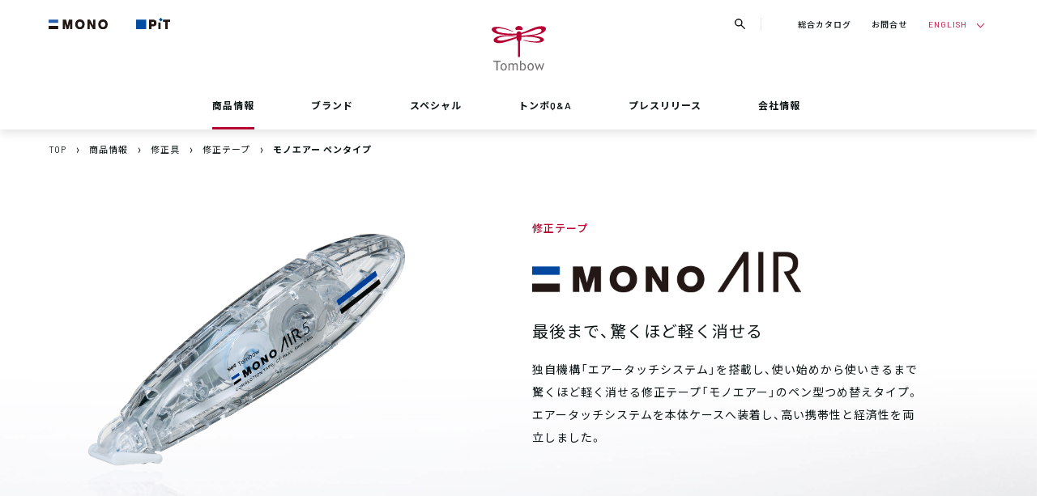

--- FILE ---
content_type: text/html; charset=UTF-8
request_url: https://www.tombow.com/products/mono_air_pentype/
body_size: 10325
content:

<!DOCTYPE html>
<html lang="ja">
<head prefix="og: http://ogp.me/ns# fb: http://ogp.me/ns/fb# website: http://ogp.me/ns/website#">
	<meta charset="UTF-8">
	<meta name="viewport" content="width=device-width,initial-scale=1.0">
	<title>モノエアー ペンタイプ | 株式会社トンボ鉛筆</title>
	<meta property="og:title" content="モノエアー ペンタイプ | 株式会社トンボ鉛筆">
	<meta name="keywords" content="モノエアー ペンタイプ 修正具／修正テープ,モノエアー ペンタイプ,修正具／修正テープ,TOMBOW,トンボ,トンボエンピツ">
	<meta name="description" content="独自機構「エアータッチシステム」を搭載し、使い始めから使いきるまで驚くほど軽く消せる修正テープ「モノエアー」のペン型つめ替えタイプ。">
	<meta property="og:description" content="独自機構「エアータッチシステム」を搭載し、使い始めから使いきるまで驚くほど軽く消せる修正テープ「モノエアー」のペン型つめ替えタイプ。">
	<meta property="og:image" content="https://www.tombow.com/files/2020/03/main_correcting_monoairpentype.png">
	<meta property="og:url" content="https://www.tombow.com/products/mono_air_pentype/">
	<meta property="og:type" content="article">
	<meta name="twitter:card" content="summary">
	<meta name="twitter:site" content="@tombowpencil">

	<link rel="shortcut icon" type="image/vnd.microsoft.icon" href="/assets/img/favicon.ico">
	<link rel="icon" type="image/vnd.microsoft.icon" href="/assets/img/favicon.ico">
	<link rel="apple-touch-icon" sizes="180x180" href="/assets/img/favicon-apple-touch-icon-180x180.png">
	<link rel="icon" type="image/png" sizes="192x192" href="/assets/img/favicon-192x192.png">
	<link rel="icon" type="image/png" sizes="512x512" href="/assets/img/favicon-android-chrome-512x512.png">
	<link rel="icon" type="image/png" sizes="16x16" href="/assets/img/favicon-16x16.png">
	<link rel="icon" type="image/png" sizes="32x32" href="/assets/img/favicon-32x32.png">
	
	<link rel="stylesheet" href="https://cdn.jsdelivr.net/npm/yakuhanjp@3.0.0/dist/css/yakuhanjp.min.css">
	<link href="https://fonts.googleapis.com/css?family=Dosis:200,300,400,500,600,700,800|Noto+Sans+JP:300,400,500,700|Concert+One:400|Lobster:400|Barlow:100,100i,200,200i,300,300i,400,400i,500,500i,600,600i,700,700i,800,800i,900,900i|Noto+Sans+JP:100,300,400,500,700,900" rel="stylesheet">
	<link href="https://fonts.googleapis.com/earlyaccess/hannari.css" rel="stylesheet">
	<link rel="stylesheet" href="/assets/css/libs/slick.css">
	<link rel="stylesheet" href="/assets/css/libs/magnific-popup.css">
	<link rel="stylesheet" href="/assets/css/style.css">
	<link rel="stylesheet" href="/assets/css/pages/products.css?20221223">
	
	<link rel="stylesheet" href="/assets/css/lang/japanese.css">
<link rel="stylesheet" media="print" href="/assets/css/print.css">
	<script type="text/javascript">
		var _gaq = _gaq || [];
		_gaq.push(['_setAccount', 'UA-933881-1']);
		_gaq.push(['_trackPageview']);
		(function() {
			var ga = document.createElement('script'); ga.type = 'text/javascript'; ga.async = true;
			ga.src = ('https:' == document.location.protocol ? 'https://ssl' : 'http://www') + '.google-analytics.com/ga.js';
			var s = document.getElementsByTagName('script')[0]; s.parentNode.insertBefore(ga, s);
		})();
	</script>

	<script async src="https://www.googletagmanager.com/gtag/js?id=G-S5CHLLV7D3"></script>
	<script>
	  window.dataLayer = window.dataLayer || [];
	  function gtag(){dataLayer.push(arguments);}
	  gtag('js', new Date());
	
	  gtag('config', 'G-S5CHLLV7D3');
	</script>
</head>
<body>
	<div class="all-wrap" onclick="">
					<header class="header">
	<div class="header__inner inner">
		<div class="header__brand">
			<a class="header__brand__item header__brand__item--01" href="/brands/mono/"><img src="/assets/img/logo_brand_mono.svg" alt="MONO"></a>
			<a class="header__brand__item header__brand__item--02" href="/brands/pit/"><img src="/assets/img/logo_brand_pit.svg" alt="PiT"></a>
		</div>
		<h1 class="header__logo">
			<a href="/">
				<span class="header__logo__icon"><img src="/assets/img/logo_icon.svg" alt="トンボ鉛筆"></span>
				<span class="header__logo__text"><img src="/assets/img/logo_text.svg" alt="Tombow"></span>
			</a>
		</h1>
		<div class="header__btn">
			<span class="header__btn__line header__btn__line--01"></span>
			<span class="header__btn__line header__btn__line--02"></span>
			<span class="header__btn__line header__btn__line--03"></span>
		</div>
		<div class="header__menu">
			<ul class="header__gnav">
				<li class="header__gnav__item header__gnav__item--has-child">
					<a class="header__gnav__childmenu-btn" href="/products/">商品情報</a>
					<div class="header__gnav__childmenu">
						<div class="header__gnav__childmenu__inner">
							<div class="header__gnav__childmenu__body inner">
								<ul class="header__gnav__childmenu__nav">
									<li class="header__gnav__childmenu__nav__item">カテゴリから探す</li>
									<li class="header__gnav__childmenu__nav__item">ブランドから探す</li>
									<li class="header__gnav__childmenu__nav__item">環境対応商品から探す</li>
								</ul>

								<div class="header__gnav__childmenu__group">
																			<div class="header__gnav__childmenu__column">
											<p class="header__gnav__childmenu__link header__gnav__childmenu__link--large"><a href="/products_category/writing/">筆記具</a></p>
																							<p class="header__gnav__childmenu__link header__gnav__childmenu__link--small"><a href="/products_category/writing/pencils/">&nbsp;鉛筆・色鉛筆</a></p>
																							<p class="header__gnav__childmenu__link header__gnav__childmenu__link--small"><a href="/products_category/writing/ballpoint_pen/">&nbsp;ボールペン</a></p>
																							<p class="header__gnav__childmenu__link header__gnav__childmenu__link--small"><a href="/products_category/writing/mechanical_pencil/">&nbsp;シャープペンシル</a></p>
																							<p class="header__gnav__childmenu__link header__gnav__childmenu__link--small"><a href="/products_category/writing/mechanical_pencil_lead/">&nbsp;シャープ芯</a></p>
																							<p class="header__gnav__childmenu__link header__gnav__childmenu__link--small"><a href="/products_category/writing/multi_function_pen/">&nbsp;多機能ペン</a></p>
																							<p class="header__gnav__childmenu__link header__gnav__childmenu__link--small"><a href="/products_category/writing/marker/">&nbsp;マーキングペン</a></p>
																							<p class="header__gnav__childmenu__link header__gnav__childmenu__link--small"><a href="/products_category/writing/waterbrush/">&nbsp;水筆</a></p>
																							<p class="header__gnav__childmenu__link header__gnav__childmenu__link--small"><a href="/products_category/writing/crayon/">&nbsp;クレヨン</a></p>
																					</div>
																			<div class="header__gnav__childmenu__column">
											<p class="header__gnav__childmenu__link header__gnav__childmenu__link--large"><a href="/products_category/correcting/">修正具</a></p>
																							<p class="header__gnav__childmenu__link header__gnav__childmenu__link--small"><a href="/products_category/correcting/eraser/">&nbsp;消しゴム</a></p>
																							<p class="header__gnav__childmenu__link header__gnav__childmenu__link--small"><a href="/products_category/correcting/replacement_eraser/">&nbsp;替え消しゴム</a></p>
																							<p class="header__gnav__childmenu__link header__gnav__childmenu__link--small"><a href="/products_category/correcting/correction_tape/">&nbsp;修正テープ</a></p>
																					</div>
																			<div class="header__gnav__childmenu__column">
											<p class="header__gnav__childmenu__link header__gnav__childmenu__link--large"><a href="/products_category/paste/">のり</a></p>
																							<p class="header__gnav__childmenu__link header__gnav__childmenu__link--small"><a href="/products_category/paste/tape_paste/">&nbsp;テープのり</a></p>
																							<p class="header__gnav__childmenu__link header__gnav__childmenu__link--small"><a href="/products_category/paste/stick_paste/">&nbsp;スティックのり</a></p>
																							<p class="header__gnav__childmenu__link header__gnav__childmenu__link--small"><a href="/products_category/paste/liquid_paste/">&nbsp;液体のり</a></p>
																					</div>
																			<div class="header__gnav__childmenu__column">
											<p class="header__gnav__childmenu__link header__gnav__childmenu__link--large"><a href="/products_category/other/">その他</a></p>
																							<p class="header__gnav__childmenu__link header__gnav__childmenu__link--small"><a href="/products_category/other/pencil_sharpener/">&nbsp;鉛筆削り</a></p>
																							<p class="header__gnav__childmenu__link header__gnav__childmenu__link--small"><a href="/products_category/other/pencil_cap/">&nbsp;鉛筆キャップ</a></p>
																							<p class="header__gnav__childmenu__link header__gnav__childmenu__link--small"><a href="/products_category/other/pencil_aid/">&nbsp;鉛筆補助具</a></p>
																					</div>
																	</div>

								<div class="header__gnav__childmenu__group">
																			<div class="header__gnav__childmenu__column">
											<p class="header__gnav__childmenu__link header__gnav__childmenu__link--large"><a href="/products_brand/mono/">MONO</a></p>
										</div>
																			<div class="header__gnav__childmenu__column">
											<p class="header__gnav__childmenu__link header__gnav__childmenu__link--large"><a href="/products_brand/pit/">PiT</a></p>
										</div>
																			<div class="header__gnav__childmenu__column">
											<p class="header__gnav__childmenu__link header__gnav__childmenu__link--large"><a href="/products_brand/zoom/">ZOOM</a></p>
										</div>
																			<div class="header__gnav__childmenu__column">
											<p class="header__gnav__childmenu__link header__gnav__childmenu__link--large"><a href="/products_brand/ippo/">ippo!</a></p>
										</div>
																			<div class="header__gnav__childmenu__column">
											<p class="header__gnav__childmenu__link header__gnav__childmenu__link--large"><a href="/products_brand/yo-i/">Yo-i</a></p>
										</div>
																			<div class="header__gnav__childmenu__column">
											<p class="header__gnav__childmenu__link header__gnav__childmenu__link--large"><a href="/products_brand/abt/">ABT</a></p>
										</div>
																			<div class="header__gnav__childmenu__column">
											<p class="header__gnav__childmenu__link header__gnav__childmenu__link--large"><a href="/products_brand/playcolor/">プレイカラー</a></p>
										</div>
																			<div class="header__gnav__childmenu__column">
											<p class="header__gnav__childmenu__link header__gnav__childmenu__link--large"><a href="/products_brand/irojiten/">IROJITEN／色辞典</a></p>
										</div>
																			<div class="header__gnav__childmenu__column">
											<p class="header__gnav__childmenu__link header__gnav__childmenu__link--large"><a href="/products_brand/fudenosuke/">筆之助</a></p>
										</div>
																			<div class="header__gnav__childmenu__column">
											<p class="header__gnav__childmenu__link header__gnav__childmenu__link--large"><a href="/products_brand/kei-coat/">蛍coat</a></p>
										</div>
																			<div class="header__gnav__childmenu__column">
											<p class="header__gnav__childmenu__link header__gnav__childmenu__link--large"><a href="/products_brand/reporter/">リポーター</a></p>
										</div>
																			<div class="header__gnav__childmenu__column">
											<p class="header__gnav__childmenu__link header__gnav__childmenu__link--large"><a href="/products_brand/airpress/">エアプレス</a></p>
										</div>
																			<div class="header__gnav__childmenu__column">
											<p class="header__gnav__childmenu__link header__gnav__childmenu__link--large"><a href="/products_brand/ki-monogatari/">木物語</a></p>
										</div>
																			<div class="header__gnav__childmenu__column">
											<p class="header__gnav__childmenu__link header__gnav__childmenu__link--large"><a href="/products_brand/hello-nature/">Hello Nature</a></p>
										</div>
																			<div class="header__gnav__childmenu__column">
											<p class="header__gnav__childmenu__link header__gnav__childmenu__link--large"><a href="/products_brand/pencil-8900/">8900</a></p>
										</div>
																			<div class="header__gnav__childmenu__column">
											<p class="header__gnav__childmenu__link header__gnav__childmenu__link--large"><a href="/products_brand/color-pencils-nq/">色鉛筆NQ</a></p>
										</div>
																	</div>

								<div class="header__gnav__childmenu__group">
																			<div class="header__gnav__childmenu__column">
											<p class="header__gnav__childmenu__link header__gnav__childmenu__link--large"><a href="/products_eco/writing/">筆記具</a></p>
										</div>
																			<div class="header__gnav__childmenu__column">
											<p class="header__gnav__childmenu__link header__gnav__childmenu__link--large"><a href="/products_eco/correcting/">修正具</a></p>
										</div>
																			<div class="header__gnav__childmenu__column">
											<p class="header__gnav__childmenu__link header__gnav__childmenu__link--large"><a href="/products_eco/glueing/">のり</a></p>
										</div>
																			<div class="header__gnav__childmenu__column">
											<p class="header__gnav__childmenu__link header__gnav__childmenu__link--large"><a href="/products_eco/learning/">学童文具</a></p>
										</div>
																	</div>
							</div>
						</div>
					</div>
				</li>
				<li class="header__gnav__item"><a href="/brands/">ブランド</a></li>
				<li class="header__gnav__item"><a href="/special/">スペシャル</a></li>
				<li class="header__gnav__item"><a href="/faq/">トンボQ&amp;A</a></li>
				<li class="header__gnav__item"><a href="/press/">プレスリリース</a></li>
				<li class="header__gnav__item"><a href="/corporate/">会社情報</a></li>
				<li class="header__gnav__item header__gnav__item--small"><a href="/corporate-ad/">広告ギャラリー</a></li>
				<li class="header__gnav__item header__gnav__item--small"><a href="/sns/">トンボ鉛筆 公式アカウント</a></li>
			</ul>
			<div class="header__submenu">
				<div class="header__subnav">
					<a class="header__subnav__item" href="https://my.ebook5.net/tombow/catalog2026_2027/" target="_blank">総合カタログ</a>
					<a class="header__subnav__item" href="/support/">お問合せ</a>
				</div>

								<div class="header__lang">
																		<p class="header__lang__btn"><span><a href="/en/products/mono_air_pentype/">ENGLISH</a></span></p>
																				</div>

				<ul class="header__sns">
					<li class="header__sns__item header__sns__item--tw"><a href="https://twitter.com/tombowpencil" target="_blank"><img src="/assets/img/icon_twitter_gray.svg" alt="Twitter"></a></li>
					<li class="header__sns__item header__sns__item--fb"><a href="https://www.facebook.com/tombow.jp" target="_blank"><img src="/assets/img/icon_facebook_gray.svg" alt="Facebook"></a></li>
					<li class="header__sns__item header__sns__item--ig"><a href="https://www.instagram.com/tombowpencil/" target="_blank"><img src="/assets/img/icon_instagram_gray.svg" alt="Instagram"></a></li>
					<li class="header__sns__item header__sns__item--yt"><a href="https://www.youtube.com/channel/UCK3Ji1IJn0fwEM3Wo6pVw-w" target="_blank"><img src="/assets/img/icon_youtube_gray.svg" alt="Youtube"></a></li>
				</ul>
			</div>
		</div>
		<div class="header__search-btn">
			<img class="header__search-btn__open header__search-btn__open--normal" src="/assets/img/icon_search_black.svg" alt="">
			<img class="header__search-btn__open header__search-btn__open--hover" src="/assets/img/icon_search.svg" alt="">
			<div class="header__search-btn__close">
				<span class="header__search-btn__close__line header__search-btn__close__line--01"></span>
				<span class="header__search-btn__close__line header__search-btn__close__line--02"></span>
			</div>
		</div>
		<div class="header__search-menu">
			<div class="header__search-menu__inner inner">
				<div class="header__search-menu__input">
					<form action="/search/" method="GET">
					<div class="header__search-menu__input__icon"><input type="submit" name="b" value=""><img src="/assets/img/icon_search.svg" alt=""></div>
						<input class="header__search-menu__input__parts" type="search" name="s" placeholder="フリーワード検索" required>
					</form>
				</div>
			</div>
		</div>
	</div>
</header>
				<div class="page-products">
			<main class="main">
				<div class="breadcrumbs inner">
	<ol class="breadcrumbs__list" vocab="https://schema.org/" typeof="BreadcrumbList">
		<li class="breadcrumbs__list__item" property="itemListElement" typeof="ListItem">
			<a property="item" typeof="WebPage" href="/">
				<span class="breadcrumbs__list__item__inner" property="name">TOP</span>
			</a>
			<meta property="position" content="1">
		</li>
												<li class="breadcrumbs__list__item" property="itemListElement" typeof="ListItem">
						<a href="https://www.tombow.com/products/">
							<span class="breadcrumbs__list__item__inner">商品情報</span>
						</a>
					</li>
											<li class="breadcrumbs__list__item" property="itemListElement" typeof="ListItem">
									<a href="https://www.tombow.com/products_category/correcting/">
										<span class="breadcrumbs__list__item__inner">修正具</span>
									</a>
								</li>
										<li class="breadcrumbs__list__item" property="itemListElement" typeof="ListItem">
														<a href="https://www.tombow.com/products_category/correcting/correction_tape/"><span class="breadcrumbs__list__item__inner">修正テープ</span></a>
						</li>
							<li class="breadcrumbs__list__item" property="itemListElement" typeof="ListItem">
									<a><span class="breadcrumbs__list__item__inner">モノエアー ペンタイプ</span></a>
							</li>

			</ol>
</div>

<section class="product-article">
	<div class="product-article__mv">
		<div class="product-article__mv__inner inner">
			<div class="product-article__mv__img">
				<img width="750" height="750" src="https://www.tombow.com/files/2020/03/main_correcting_monoairpentype.png" class="attachment-full size-full wp-post-image" alt="" decoding="async" fetchpriority="high" srcset="https://www.tombow.com/files/2020/03/main_correcting_monoairpentype.png 750w, https://www.tombow.com/files/2020/03/main_correcting_monoairpentype-300x300.png 300w, https://www.tombow.com/files/2020/03/main_correcting_monoairpentype-150x150.png 150w, https://www.tombow.com/files/2020/03/main_correcting_monoairpentype-30x30.png 30w" sizes="(max-width: 750px) 100vw, 750px" />			</div>
			<div class="product-article__mv__textarea">

				<div class="product-article__mv__category">
																																																		<p>修正テープ</p>
																						</div>

				<h2 class="product-article__mv__logo">
					<img width="690" height="74" src="https://www.tombow.com/files/2019/02/mono_air_logo.png" class="attachment-full size-full" alt="" decoding="async" />				</h2>
				<h3 class="product-article__mv__title">最後まで、驚くほど軽く消せる</h3>
				<p class="product-article__mv__comment">独自機構「エアータッチシステム」を搭載し、使い始めから使いきるまで驚くほど軽く消せる修正テープ「モノエアー」のペン型つめ替えタイプ。<br />
エアータッチシステムを本体ケースへ装着し、高い携帯性と経済性を両立しました。</p>
							</div>
		</div>
	</div>

			<div class="product-article__feature inner">
							<h2 class="product-article__section-heading">商品特長</h2>
						<ul class="product-article__feature__list">
									<li class="product-article__feature__list__item">
						<div class="product-article__feature__list__img">
							<div class="product-article__feature__list__img__inner">
								<img width="686" height="388" src="https://www.tombow.com/files/2020/03/feature_correcting_monoairpen_1.jpg" class="attachment-full size-full" alt="" decoding="async" srcset="https://www.tombow.com/files/2020/03/feature_correcting_monoairpen_1.jpg 686w, https://www.tombow.com/files/2020/03/feature_correcting_monoairpen_1-300x170.jpg 300w, https://www.tombow.com/files/2020/03/feature_correcting_monoairpen_1-30x17.jpg 30w" sizes="(max-width: 686px) 100vw, 686px" />							</div>
						</div>
						<p class="product-article__feature__list__title">エアータッチシステム搭載</p>
						<p class="product-article__feature__list__comment">テープ走行をコントロールする独自機構「エアータッチシステム」を搭載し、修正テープを切るための抵抗を軽減。使い始めから使いきるまで驚くほど軽い消し心地を実現しています。</p>
					</li>
									<li class="product-article__feature__list__item">
						<div class="product-article__feature__list__img">
							<div class="product-article__feature__list__img__inner">
								<img width="686" height="388" src="https://www.tombow.com/files/2020/03/feature_correcting_monoairpen_2.jpg" class="attachment-full size-full" alt="" decoding="async" srcset="https://www.tombow.com/files/2020/03/feature_correcting_monoairpen_2.jpg 686w, https://www.tombow.com/files/2020/03/feature_correcting_monoairpen_2-300x170.jpg 300w, https://www.tombow.com/files/2020/03/feature_correcting_monoairpen_2-30x17.jpg 30w" sizes="(max-width: 686px) 100vw, 686px" />							</div>
						</div>
						<p class="product-article__feature__list__title">ペン型ボディ</p>
						<p class="product-article__feature__list__comment">筆記具感覚で使え、携帯や収納がしやすいスリムな形状です。<br />
</p>
					</li>
									<li class="product-article__feature__list__item">
						<div class="product-article__feature__list__img">
							<div class="product-article__feature__list__img__inner">
								<img width="686" height="388" src="https://www.tombow.com/files/2020/03/feature_correcting_monoairpen_3-2.jpg" class="attachment-full size-full" alt="" decoding="async" srcset="https://www.tombow.com/files/2020/03/feature_correcting_monoairpen_3-2.jpg 686w, https://www.tombow.com/files/2020/03/feature_correcting_monoairpen_3-2-300x170.jpg 300w, https://www.tombow.com/files/2020/03/feature_correcting_monoairpen_3-2-30x17.jpg 30w" sizes="(max-width: 686px) 100vw, 686px" />							</div>
						</div>
						<p class="product-article__feature__list__title">静音設計</p>
						<p class="product-article__feature__list__comment">使用中に気になるテープ走行音を低減しました。静かな場所でも気兼ねなく使えます。<br />
</p>
					</li>
									<li class="product-article__feature__list__item">
						<div class="product-article__feature__list__img">
							<div class="product-article__feature__list__img__inner">
								<img width="686" height="388" src="https://www.tombow.com/files/2020/03/feature_correcting_monoairpen_4.jpg" class="attachment-full size-full" alt="" decoding="async" srcset="https://www.tombow.com/files/2020/03/feature_correcting_monoairpen_4.jpg 686w, https://www.tombow.com/files/2020/03/feature_correcting_monoairpen_4-300x170.jpg 300w, https://www.tombow.com/files/2020/03/feature_correcting_monoairpen_4-30x17.jpg 30w" sizes="(max-width: 686px) 100vw, 686px" />							</div>
						</div>
						<p class="product-article__feature__list__title">ワンタッチヘッドカバー</p>
						<p class="product-article__feature__list__comment">保管時に周りを汚しません。片手で簡単にカバーの開閉ができます。<br />
</p>
					</li>
									<li class="product-article__feature__list__item">
						<div class="product-article__feature__list__img">
							<div class="product-article__feature__list__img__inner">
								<img width="686" height="388" src="https://www.tombow.com/files/2020/03/feature_correcting_monoairpen_5.jpg" class="attachment-full size-full" alt="" decoding="async" srcset="https://www.tombow.com/files/2020/03/feature_correcting_monoairpen_5.jpg 686w, https://www.tombow.com/files/2020/03/feature_correcting_monoairpen_5-300x170.jpg 300w, https://www.tombow.com/files/2020/03/feature_correcting_monoairpen_5-30x17.jpg 30w" sizes="(max-width: 686px) 100vw, 686px" />							</div>
						</div>
						<p class="product-article__feature__list__title">高密着力テープ</p>
						<p class="product-article__feature__list__comment">軽い力でも修正テープが紙面にしっかりフィットし、上書きしても削れにくい高品質テープです。<br />
</p>
					</li>
									<li class="product-article__feature__list__item">
						<div class="product-article__feature__list__img">
							<div class="product-article__feature__list__img__inner">
								<img width="686" height="388" src="https://www.tombow.com/files/2020/03/feature_correcting_monoairpen_6.jpg" class="attachment-full size-full" alt="" decoding="async" srcset="https://www.tombow.com/files/2020/03/feature_correcting_monoairpen_6.jpg 686w, https://www.tombow.com/files/2020/03/feature_correcting_monoairpen_6-300x170.jpg 300w, https://www.tombow.com/files/2020/03/feature_correcting_monoairpen_6-30x17.jpg 30w" sizes="(max-width: 686px) 100vw, 686px" />							</div>
						</div>
						<p class="product-article__feature__list__title">手ブレ補正スケルトンヘッド</p>
						<p class="product-article__feature__list__comment">修正したいところがよく見えます。テープの密着不良を防ぐことができます。<br />
</p>
					</li>
									<li class="product-article__feature__list__item">
						<div class="product-article__feature__list__img">
							<div class="product-article__feature__list__img__inner">
								<img width="686" height="388" src="https://www.tombow.com/files/2020/03/feature_correcting_monoairpen_7.jpg" class="attachment-full size-full" alt="" decoding="async" srcset="https://www.tombow.com/files/2020/03/feature_correcting_monoairpen_7.jpg 686w, https://www.tombow.com/files/2020/03/feature_correcting_monoairpen_7-300x170.jpg 300w, https://www.tombow.com/files/2020/03/feature_correcting_monoairpen_7-30x17.jpg 30w" sizes="(max-width: 686px) 100vw, 686px" />							</div>
						</div>
						<p class="product-article__feature__list__title">つめ替えタイプ</p>
						<p class="product-article__feature__list__comment"> カートリッジ式なので簡単に交換できます。</p>
					</li>
									<li class="product-article__feature__list__item">
						<div class="product-article__feature__list__img">
							<div class="product-article__feature__list__img__inner">
								<img width="686" height="388" src="https://www.tombow.com/files/2020/03/feature_correcting_monoairpen_8.jpg" class="attachment-full size-full" alt="" decoding="async" srcset="https://www.tombow.com/files/2020/03/feature_correcting_monoairpen_8.jpg 686w, https://www.tombow.com/files/2020/03/feature_correcting_monoairpen_8-300x170.jpg 300w, https://www.tombow.com/files/2020/03/feature_correcting_monoairpen_8-30x17.jpg 30w" sizes="(max-width: 686px) 100vw, 686px" />							</div>
						</div>
						<p class="product-article__feature__list__title">※万一、テープがたるんだ場合</p>
						<p class="product-article__feature__list__comment">先端のとがったものなどで裏面のテープリールを矢印の方向に回し、たるみを巻き取ります。<br />
</p>
					</li>
							</ul>
		</div>
	
	
			<div class="product-article__refill">
			<div class="product-article__refill__inner inner">
				<ul class="product-article__refill__feature">
					
													<h2 class="product-article__section-heading">エアータッチシステムの仕組み</h2>
						
						<li class="product-article__refill__feature__item ">
							<div class="product-article__refill__feature__textarea">
								<p class="product-article__refill__title">●テープを引くとき</p>
								<p class="product-article__refill__feature__text">ヘッドを紙面に押し付けると、エアータッチシステムが作動し、供給リールのロックが解除される。<br />
</p>
							</div>
							<div class="product-article__refill__feature__img">
								<img width="686" height="388" src="https://www.tombow.com/files/2020/03/mono_air_pen_others_01-1.jpg" class="attachment-full size-full" alt="" decoding="async" srcset="https://www.tombow.com/files/2020/03/mono_air_pen_others_01-1.jpg 686w, https://www.tombow.com/files/2020/03/mono_air_pen_others_01-1-300x170.jpg 300w, https://www.tombow.com/files/2020/03/mono_air_pen_others_01-1-30x17.jpg 30w" sizes="(max-width: 686px) 100vw, 686px" />							</div>
						</li>
					
						
						<li class="product-article__refill__feature__item ">
							<div class="product-article__refill__feature__textarea">
								<p class="product-article__refill__title">●テープを切るとき</p>
								<p class="product-article__refill__feature__text">ヘッドを紙面から離したとき、エアータッチシステムがテープの供給をロックすることにより修正テープが切れる。<br />
</p>
							</div>
							<div class="product-article__refill__feature__img">
								<img width="686" height="388" src="https://www.tombow.com/files/2020/03/mono_air_pen_others_01-2.jpg" class="attachment-full size-full" alt="" decoding="async" srcset="https://www.tombow.com/files/2020/03/mono_air_pen_others_01-2.jpg 686w, https://www.tombow.com/files/2020/03/mono_air_pen_others_01-2-300x170.jpg 300w, https://www.tombow.com/files/2020/03/mono_air_pen_others_01-2-30x17.jpg 30w" sizes="(max-width: 686px) 100vw, 686px" />							</div>
						</li>
					
													<h2 class="product-article__section-heading">カートリッジ交換方法</h2>
						
						<li class="product-article__refill__feature__item ">
							<div class="product-article__refill__feature__textarea">
								<p class="product-article__refill__title"></p>
								<p class="product-article__refill__feature__text">1. ヘッドカバーを開けてから、プッシュボタンを押します。<br />
</p>
							</div>
							<div class="product-article__refill__feature__img">
								<img width="686" height="388" src="https://www.tombow.com/files/2020/03/mono_air_pen_others_02-1.jpg" class="attachment-full size-full" alt="" decoding="async" srcset="https://www.tombow.com/files/2020/03/mono_air_pen_others_02-1.jpg 686w, https://www.tombow.com/files/2020/03/mono_air_pen_others_02-1-300x170.jpg 300w, https://www.tombow.com/files/2020/03/mono_air_pen_others_02-1-30x17.jpg 30w" sizes="(max-width: 686px) 100vw, 686px" />							</div>
						</li>
					
						
						<li class="product-article__refill__feature__item ">
							<div class="product-article__refill__feature__textarea">
								<p class="product-article__refill__title"></p>
								<p class="product-article__refill__feature__text">2. ケースを開け、使い終わったカートリッジを真上に取り出します。<br />
</p>
							</div>
							<div class="product-article__refill__feature__img">
								<img width="686" height="388" src="https://www.tombow.com/files/2020/03/mono_air_pen_others_02-2.jpg" class="attachment-full size-full" alt="" decoding="async" srcset="https://www.tombow.com/files/2020/03/mono_air_pen_others_02-2.jpg 686w, https://www.tombow.com/files/2020/03/mono_air_pen_others_02-2-300x170.jpg 300w, https://www.tombow.com/files/2020/03/mono_air_pen_others_02-2-30x17.jpg 30w" sizes="(max-width: 686px) 100vw, 686px" />							</div>
						</li>
					
						
						<li class="product-article__refill__feature__item ">
							<div class="product-article__refill__feature__textarea">
								<p class="product-article__refill__title"></p>
								<p class="product-article__refill__feature__text">3. ロックペーパーは外さずに新しいカートリッジを入れます。<br />
</p>
							</div>
							<div class="product-article__refill__feature__img">
								<img width="686" height="388" src="https://www.tombow.com/files/2020/03/mono_air_pen_others_02-3.jpg" class="attachment-full size-full" alt="" decoding="async" srcset="https://www.tombow.com/files/2020/03/mono_air_pen_others_02-3.jpg 686w, https://www.tombow.com/files/2020/03/mono_air_pen_others_02-3-300x170.jpg 300w, https://www.tombow.com/files/2020/03/mono_air_pen_others_02-3-30x17.jpg 30w" sizes="(max-width: 686px) 100vw, 686px" />							</div>
						</li>
					
						
						<li class="product-article__refill__feature__item ">
							<div class="product-article__refill__feature__textarea">
								<p class="product-article__refill__title"></p>
								<p class="product-article__refill__feature__text">4. ロックペーパーを外し、ケースを閉めます。<br />
</p>
							</div>
							<div class="product-article__refill__feature__img">
								<img width="686" height="388" src="https://www.tombow.com/files/2020/03/mono_air_pen_others_02-4.jpg" class="attachment-full size-full" alt="" decoding="async" srcset="https://www.tombow.com/files/2020/03/mono_air_pen_others_02-4.jpg 686w, https://www.tombow.com/files/2020/03/mono_air_pen_others_02-4-300x170.jpg 300w, https://www.tombow.com/files/2020/03/mono_air_pen_others_02-4-30x17.jpg 30w" sizes="(max-width: 686px) 100vw, 686px" />							</div>
						</li>
									</ul>

									<div class="product-article__refill__movie">
						<p class="product-article__refill__title">【プロモーションビデオ】モノエアー ペンタイプ</p>
						<div class="product-article__refill__movie__inner">
							<div class="product-article__refill__movie__cont movie-frame">
								<a class="movie-frame__in js-modal-yt" href="https://www.youtube.com/watch?v=Wm77gMp-kJQ">
																			<div class="movie-icon">再生する</div>
																		<img width="1920" height="1080" src="https://www.tombow.com/files/2019/02/sam-monoairpentype.png" class="attachment-full size-full" alt="" decoding="async" srcset="https://www.tombow.com/files/2019/02/sam-monoairpentype.png 1920w, https://www.tombow.com/files/2019/02/sam-monoairpentype-300x169.png 300w, https://www.tombow.com/files/2019/02/sam-monoairpentype-1024x576.png 1024w, https://www.tombow.com/files/2019/02/sam-monoairpentype-768x432.png 768w, https://www.tombow.com/files/2019/02/sam-monoairpentype-30x17.png 30w, https://www.tombow.com/files/2019/02/sam-monoairpentype-1536x864.png 1536w" sizes="(max-width: 1920px) 100vw, 1920px" />								</a>
							</div>
							<p class="product-article__refill__caption"></p>
						</div>
					</div>
							</div>
		</div>
	
			<div class="product-article__lineup">
							<h2 class="product-article__section-heading">ラインナップ</h2>
						<div class="product-article__lineup__nav-wrap">
				<ul class="product-article__lineup__nav">
											<li class="product-article__lineup__nav__item" >本体</li>
											<li class="product-article__lineup__nav__item" >つめ替え用カートリッジ</li>
									</ul>
			</div>
							<div class="product-article__lineup__catergory">
					<div class="product-article__lineup__subnav-wrap">
						<ul class="product-article__lineup__subnav">
															<li class="product-article__lineup__subnav__item" style="display:none"></li>
													</ul>
					</div>

											<div class="product-article__lineup__feature">
							<div class="product-article__lineup__list">
								<ul class="product-article__lineup__list__body">
																					<li class="product-article__lineup__list__item">
												<img width="242" height="640" src="https://www.tombow.com/files/2019/02/ct_pax5_pk_lineup_re.jpg" class="product-article__lineup__list__img" alt="" decoding="async" srcset="https://www.tombow.com/files/2019/02/ct_pax5_pk_lineup_re.jpg 242w, https://www.tombow.com/files/2019/02/ct_pax5_pk_lineup_re-113x300.jpg 113w, https://www.tombow.com/files/2019/02/ct_pax5_pk_lineup_re-30x79.jpg 30w" sizes="(max-width: 242px) 100vw, 242px" />												<p class="product-article__lineup__list__text"><span>CT-PAX5</span></p>
											</li>
																					<li class="product-article__lineup__list__item">
												<img width="239" height="640" src="https://www.tombow.com/files/2019/02/CT-PAX5C41_pk_-1.jpg" class="product-article__lineup__list__img" alt="" decoding="async" srcset="https://www.tombow.com/files/2019/02/CT-PAX5C41_pk_-1.jpg 239w, https://www.tombow.com/files/2019/02/CT-PAX5C41_pk_-1-112x300.jpg 112w, https://www.tombow.com/files/2019/02/CT-PAX5C41_pk_-1-30x80.jpg 30w" sizes="(max-width: 239px) 100vw, 239px" />												<p class="product-article__lineup__list__text"><span>CT-PAX5C41</span></p>
											</li>
																					<li class="product-article__lineup__list__item">
												<img width="240" height="640" src="https://www.tombow.com/files/2019/02/CT-PAX5C61_pk_-1.jpg" class="product-article__lineup__list__img" alt="" decoding="async" srcset="https://www.tombow.com/files/2019/02/CT-PAX5C61_pk_-1.jpg 240w, https://www.tombow.com/files/2019/02/CT-PAX5C61_pk_-1-113x300.jpg 113w, https://www.tombow.com/files/2019/02/CT-PAX5C61_pk_-1-30x80.jpg 30w" sizes="(max-width: 240px) 100vw, 240px" />												<p class="product-article__lineup__list__text"><span>CT-PAX5C61</span></p>
											</li>
																					<li class="product-article__lineup__list__item">
												<img width="239" height="640" src="https://www.tombow.com/files/2019/02/CT-PAX5C81_pk_-1.jpg" class="product-article__lineup__list__img" alt="" decoding="async" srcset="https://www.tombow.com/files/2019/02/CT-PAX5C81_pk_-1.jpg 239w, https://www.tombow.com/files/2019/02/CT-PAX5C81_pk_-1-112x300.jpg 112w, https://www.tombow.com/files/2019/02/CT-PAX5C81_pk_-1-30x80.jpg 30w" sizes="(max-width: 239px) 100vw, 239px" />												<p class="product-article__lineup__list__text"><span>CT-PAX5C81</span></p>
											</li>
																					<li class="product-article__lineup__list__item">
												<img width="240" height="640" src="https://www.tombow.com/files/2019/02/CT-PAX5C91_pk_-1.jpg" class="product-article__lineup__list__img" alt="" decoding="async" srcset="https://www.tombow.com/files/2019/02/CT-PAX5C91_pk_-1.jpg 240w, https://www.tombow.com/files/2019/02/CT-PAX5C91_pk_-1-113x300.jpg 113w, https://www.tombow.com/files/2019/02/CT-PAX5C91_pk_-1-30x80.jpg 30w" sizes="(max-width: 240px) 100vw, 240px" />												<p class="product-article__lineup__list__text"><span>CT-PAX5C91</span></p>
											</li>
																		</ul>
							</div>
															<p class="product-article__lineup__info"><span>テープ幅：5mm　容量：6m<br>308円（税抜価格280円）</span></p>
													</div>
									</div>
							<div class="product-article__lineup__catergory">
					<div class="product-article__lineup__subnav-wrap">
						<ul class="product-article__lineup__subnav">
															<li class="product-article__lineup__subnav__item" style="display:none"></li>
													</ul>
					</div>

											<div class="product-article__lineup__feature">
							<div class="product-article__lineup__list">
								<ul class="product-article__lineup__list__body">
																					<li class="product-article__lineup__list__item">
												<img width="238" height="640" src="https://www.tombow.com/files/2020/03/ct_par5_pk_lineup.jpg" class="product-article__lineup__list__img" alt="" decoding="async" srcset="https://www.tombow.com/files/2020/03/ct_par5_pk_lineup.jpg 238w, https://www.tombow.com/files/2020/03/ct_par5_pk_lineup-112x300.jpg 112w, https://www.tombow.com/files/2020/03/ct_par5_pk_lineup-30x81.jpg 30w" sizes="(max-width: 238px) 100vw, 238px" />												<p class="product-article__lineup__list__text"><span>CT-PAR5</span></p>
											</li>
																		</ul>
							</div>
															<p class="product-article__lineup__info"><span>テープ幅：5mm　容量：6m<br>165円（税抜価格150円）</span></p>
													</div>
									</div>
					</div>
	
	
	
	
			<div class="product-article__awards">
			<div class="product-article__awards__inner inner">
				<div class="product-article__lawards__heading global-heading global-heading--small">
					<h2 class="global-heading__main">OTHERS</h2>
				</div>
				<ul class="product-article__awards__list">
											<li class="product-article__awards__list__item">
							<p class="product-article__awards__text"><a class="link-text link-text--ex" href="https://www.tombow.com/press/200304/" target="_blank">
								<span class="link-text__inner">
									プレスリリース								</span>
							</a></p>
						</li>
																<li class="product-article__awards__list__item">
							<p class="product-article__awards__text"><a class="link-text link-text--ex" href="https://www.tombow.com/sp/monoair/" target="_blank">
								<span class="link-text__inner">
									スペシャルサイト								</span>
							</a></p>
						</li>
									</ul>
			</div>
		</div>
	
	
			<div class="product-article__attention inner">
			<dl class="product-article__attention__inner">
									<dt class="product-article__attention__heading">使用上の注意</dt>
								<dd class="product-article__attention__text"><p>・カートリッジ交換時、テープたるみ時以外は本体を開けないでください。<br />
・高温多湿、直射日光の当たるところに放置しないでください。<br />
・シャープペンシルなどの筆記具で再筆記した場合、修正テープがはがれてしまうことがあります。<br />
・再筆記の際、インクの種類によっては筆跡が薄くなることがあります。・修正した紙をコピー、プリンタで印刷すると、紙詰まりや印刷不良になることがあります。<br />
・コピー機やプリンタの種類によっては、印刷をした紙に修正テープがつかないことがあります。<br />
・テープたるみの原因となりますので、本体はつめ替えテープ10回分を目安に新しいものに交換してください。</p>
<p class="p1">【！注意】</p>
<p>・紙への修正以外の目的には使用しないでください。<br />
・幼児の手の届かないところに置いてください。</p>
</dd>
			</dl>
		</div>
	
			<div class="product-article__related inner">
			<p class="product-article__related__headding">Browse more products</p>
			<div class="product__list product-article__related__list">
									<div class="product__list__item">
						<a href="/products/mono_air_side_action_type/">
							<div class="product__list__ph">
								<img width="750" height="750" src="https://www.tombow.com/files/2018/06/mono_ya_main.png" class="attachment-full size-full wp-post-image" alt="" decoding="async" />							</div>
							<div class="product__list__name">
								<p class="product__list__name__main">モノエアー ヨコ引きタイプ</p>
							</div>
						</a>
					</div>
							</div>
		</div>
	
	<div class="inner">
					<a class="product-article__back btn-round btn-round--red" href="/products/">商品一覧に戻る</a>
			</div>
</section>

<section class="digital-catalog">
	<div class="digital-catalog__inner inner">
		<div class="digital-catalog__heading">
			<div class="digital-catalog__heading__title global-heading global-heading--small">
				<h2 class="global-heading__main">CATALOG</h2>
				<p class="global-heading__small">商品カタログ</p>
			</div>
			<p class="digital-catalog__heading__lead">デジタルカタログをご覧いただけます。</p>
		</div>
		<div class="digital-catalog__feature">
			<div class="digital-catalog__feature__item">
				<div class="digital-catalog__feature__ph">
					<a href="https://my.ebook5.net/tombow/catalog2026_2027/" target="_blank"><img src="https://www.tombow.com/private/wp-content/themes/tombow/assets/img/catalog_ph_01_2026_2027.jpg" alt=""></a>
				</div>
				<div class="digital-catalog__feature__textarea">
					<p class="digital-catalog__feature__title">総合カタログ</p>
					<p class="digital-catalog__feature__text">2026/2027トンボ鉛筆総合カタログです。<br>トンボ鉛筆の全ラインナップを掲載しています。</p>
					<a class="btn-arrow" href="https://my.ebook5.net/tombow/catalog2026_2027/" target="_blank">カタログを開く</a>
				</div>
			</div>
			<div class="digital-catalog__feature__item">
				<div class="digital-catalog__feature__ph">
					<a href="https://my.ebook5.net/tombow/ecocatalog2026/" target="_blank"><img src="https://www.tombow.com/private/wp-content/themes/tombow/assets/img/catalog_ph_02_2026.jpg" alt=""></a>
				</div>
				<div class="digital-catalog__feature__textarea">
					<p class="digital-catalog__feature__title">エコカタログ</p>
					<p class="digital-catalog__feature__text">トンボ鉛筆エコロジー商品カタログです。</p>
					<a class="btn-arrow" href="https://my.ebook5.net/tombow/ecocatalog2026/" target="_blank">カタログを開く</a>
				</div>
			</div>
		</div>
		<p class="digital-catalog__notes">PDF形式でダウンロードいただけます。</p>
		<p class="digital-catalog__notes">こちらに掲載されている商品情報は、カタログ作成時の情報となっております。予告なくデザイン、仕様などが一部変更になることがありますのでご了承ください。</p>
	</div>
</section>
		</main>
	</div>
			<section class="follow">
	<p class="follow__heading">FOLLOW US</p>
	<ul class="follow__list">
		<li class="follow__list__item follow__list__item--tw"><a href="https://twitter.com/tombowpencil" target="_blank"><img src="/assets/img/icon_twitter.svg" alt="Twitter"></a></li>
		<li class="follow__list__item follow__list__item--fb"><a href="https://www.facebook.com/tombow.jp" target="_blank"><img src="/assets/img/icon_facebook.svg" alt="Facebook"></a></li>
		<li class="follow__list__item follow__list__item--ig"><a href="https://www.instagram.com/tombowpencil/" target="_blank"><img src="/assets/img/icon_instagram.svg" alt="Instagram"></a></li>
		<li class="follow__list__item follow__list__item--yt"><a href="https://www.youtube.com/channel/UCK3Ji1IJn0fwEM3Wo6pVw-w" target="_blank"><img src="/assets/img/icon_youtube.svg" alt="Youtube"></a></li>
	</ul>
	<a class="follow__more btn-round btn-round--small" href="/sns/"><span class="btn-round__text">トンボ鉛筆公式アカウント</span></a>
</section>
		<footer class="footer">
	<div class="pagetop-btn">
		<div class="pagetop-btn__cont inner">
			<p class="pagetop-btn__text">TO TOP</p>
		</div>
	</div>
	<div class="footer__mainmenu">
		<div class="footer__mainmenu__inner inner">
			<p class="footer__logo"><a href="/"><img src="/assets/img/logo_wide.svg" alt="Tombow"></a></p>
			<nav class="footer__nav">
				<div class="footer__nav__column">
					<div class="footer__nav__group">
						<p class="footer__nav__mainlink"><a class="btn-list" href="/products/">商品情報</a></p>
						<div class="footer__nav__sublink">
							<p class="footer__nav__sublink__item"><a href="/products_category/writing/">筆記具</a></p>
							<p class="footer__nav__sublink__item"><a href="/products_category/correcting/">修正具</a></p>
							<p class="footer__nav__sublink__item"><a href="/products_category/paste/">のり</a></p>
							<p class="footer__nav__sublink__item"><a href="/products_category/other/">その他</a></p>
						</div>
					</div>
					<div class="footer__nav__group">
						<p class="footer__nav__mainlink"><a class="btn-list" href="/brands/">ブランド</a></p>
						<div class="footer__nav__sublink">
							<p class="footer__nav__sublink__item"><a href="/brands/tombow/">トンボのセカイ</a></p>
							<!-- <p class="footer__nav__sublink__item"><a href="/brands/">商品ブランド</a></p> -->
						</div>
					</div>
				</div>
				<div class="footer__nav__column">
					<div class="footer__nav__group">
						<p class="footer__nav__mainlink"><a class="btn-list" href="/press/">プレスリリース</a></p>
						<div class="footer__nav__sublink">
							<p class="footer__nav__sublink__item"><a href="/notice/">お知らせ</a></p>
						</div>
					</div>
					<div class="footer__nav__group">
						<p class="footer__nav__mainlink"><a class="btn-list" href="/corporate/">会社情報</a></p>
						<div class="footer__nav__sublink">
							<p class="footer__nav__sublink__item"><a href="/corporate/about/company/">トンボ鉛筆について</a></p>
							<p class="footer__nav__sublink__item"><a href="/corporate/csr/">環境情報</a></p>
							<p class="footer__nav__sublink__item"><a href="/corporate/vision/">私たちの姿勢</a></p>
							<p class="footer__nav__sublink__item"><a href="/corporate/about/recruit/">採用情報</a></p>
						</div>
					</div>
				</div>
				<div class="footer__nav__column pc">
					<div class="footer__nav__group">
						<p class="footer__nav__mainlink footer__nav__mainlink--small"><a class="btn-list" href="/special/">スペシャル</a></p>
						<p class="footer__nav__mainlink footer__nav__mainlink--small"><a class="btn-list" href="/faq/">トンボQ&amp;A</a></p>
						<p class="footer__nav__mainlink footer__nav__mainlink--small"><a class="btn-list" href="/corporate-ad/">広告ギャラリー</a></p>
						<p class="footer__nav__mainlink footer__nav__mainlink--small"><a class="btn-list" href="/sns/">トンボ鉛筆公式アカウント</a></p>
						<p class="footer__nav__mainlink footer__nav__mainlink--small"><a class="btn-list" href="https://my.ebook5.net/tombow/catalog2026_2027/" target="_blank">総合カタログ</a></p>
					</div>
				</div>
				<div class="footer__nav__column footer__nav__tools">
					<ul class="footer__linkbtn sp">
						<li class="footer__linkbtn__item"><a class="btn-round" href="/contact/">お問合せ</a></li>
						<li class="footer__linkbtn__item"><a class="btn-round" target="_blank" href="https://my.ebook5.net/tombow/catalog2026_2027/">総合カタログ</a></li>
					</ul>
										<ul class="footer__lang">
						<li class="footer__lang__item"><a href="/en/products/mono_air_pentype/">English</a></li>
					</ul>
					<div class="footer__sns">
						<p class="footer__sns__title pc">TOMBOW SOCIAL</p>
						<ul class="footer__sns__list">
							<li class="footer__sns__list__item footer__sns__list__item--tw"><a href="https://twitter.com/tombowpencil" target="_blank"><img src="/assets/img/icon_twitter_gray.svg" alt="Twitter"></a></li>
							<li class="footer__sns__list__item footer__sns__list__item--fb"><a href="https://www.facebook.com/tombow.jp" target="_blank"><img src="/assets/img/icon_facebook_gray.svg" alt="Facebook"></a></li>
							<li class="footer__sns__list__item footer__sns__list__item--ig"><a href="https://www.instagram.com/tombowpencil/" target="_blank"><img src="/assets/img/icon_instagram_gray.svg" alt="Instagram"></a></li>
							<li class="footer__sns__list__item footer__sns__list__item--yt"><a href="https://www.youtube.com/channel/UCK3Ji1IJn0fwEM3Wo6pVw-w" target="_blank"><img src="/assets/img/icon_youtube_gray.svg" alt="Youtube"></a></li>
						</ul>
					</div>
					<div class="footer__search pc">
						<p class="footer__search__title">SEARCH</p>
						<div class="footer__search__input">
							<form action="/search/" method="GET">
							<button type="submit" class="footer__search__input__icon"><img src="/assets/img/icon_search_gray.svg" alt=""></button>
								<input class="footer__search__input__parts" type="search" name="s" placeholder="サイト内検索" required>
							</form>
						</div>
					</div>
				</div>
			</nav>
			<ul class="footer__submenu pc">
				<li class="footer__submenu__item"><a href="/support/">サポート・お問合せ</a></li>
				<li class="footer__submenu__item"><a href="/sitemap/">サイトマップ</a></li>
				<li class="footer__submenu__item"><a href="/policy/privacy/">個人情報保護方針</a></li>
				<li class="footer__submenu__item"><a href="/policy/">サイトポリシー</a></li>
				<li class="footer__submenu__item"><a href="/policy/communityguide/">コミュニティ・ガイドライン</a></li>
				<li class="footer__submenu__item"><a href="/support/link/">関連リンク</a></li>
			</ul>
			<div class="footer__bottom">
				<ul class="footer__official">
					<li class="footer__official__item"><a href="http://tombowusa.com/" target="_blank">Tombow USA</a></li>
					<li class="footer__official__item"><a href="https://www.tomboweurope.com/" target="_blank">Tombow EUROPE</a></li>
				</ul>
				<p class="footer__copyright">&copy; 2019 TOMBOW PENCIL CO., LTD.</p>
			</div>
		</div>
	</div>
</footer>
	</div>

<script src="/assets/js/libs/jquery.min.js"></script>
<script src="/assets/js/libs/jquery.magnific-popup.min.js"></script>
<script src="/assets/js/libs/svgxuse.js"></script>
<script src="/assets/js/libs/ofi.js"></script>
<script src="/assets/js/libs/masonry.pkgd.min.js"></script>
<script src="/assets/js/script.js"></script>
<script src="/assets/js/lineup.image.js"></script>
<script src="/assets/js/pages/products.js"></script>
</body>
</html>


--- FILE ---
content_type: text/css
request_url: https://www.tombow.com/assets/css/pages/products.css?20221223
body_size: 6375
content:
.page-products .product {
	padding-bottom: 60px;
}

.page-products .product__sub-heading {
	display: flex;
	align-items: center;
	margin-bottom: 8px;
}

.page-products .product__sub-heading__main {
	font-weight: 600;
}

.page-products .product__sub-heading__sub {
	font-size: 1.2rem;
	margin-left: 22px;
}

.page-products .product__menu-trigger {
	display: flex;
	align-items: center;
	justify-content: center;
	max-width: 400px;
	margin-left: auto;
	margin-right: auto;
	height: 56px;
	border-radius: 28px;
	border: 1px solid #b6b9b9;
	font-weight: 600;
	margin-bottom: 26px;
	position: relative;
}

.page-products .product__menu-trigger:after {
	content: '+';
	display: block;
	font-weight: 200;
	color: #B70031;
	font-size: 2.8rem;
	line-height: 1;
	position: absolute;
	top: 50%;
	right: 20px;
	margin-top: -2px;
	transform: translateY(-50%);
}

.page-products .product__menu__heading {
	font-size: 1.8rem;
	font-weight: 700;
}

.page-products .product__menu__search__input {
	position: relative;
}

.page-products .product__menu__search__input__parts {
	width: 100%;
}

.page-products .product__menu__search__input__icon {
	width: 14px;
	position: absolute;
}

.page-products .product__menu__nav {
	overflow: hidden;
}

.page-products .product__menu__close {
	width: 38px;
	height: 38px;
	transform: rotate(45deg);
	position: fixed;
	right: 16px;
	top: 36px;
	white-space: nowrap;
	text-indent: 100%;
	overflow: hidden;
	font-size: 0;
	line-height: 0;
}

.page-products .product__menu__close:before,
.page-products .product__menu__close:after {
	content: '';
	display: block;
	background: #000;
}

.page-products .product__menu__close:before {
	width: 100%;
	height: 1px;
	position: absolute;
	margin-top: -1px;
	left: 0;
	top: 50%;
}

.page-products .product__menu__close:after {
	height: 100%;
	width: 1px;
	margin: auto;
}

.page-products .product__menu__list {
	position: relative;
	width: 200%;
	display: flex;
	transition: 0.3s transform;
}

.page-products .product__menu__nav--active .product__menu__list {
	border-top: none;
	transform: translateX(-50%);
}

.page-products .product__menu__list__back {
	cursor: pointer;
	padding: 10px 0 15px 24px;
	font-size: 1.2rem;
	font-weight: 600;
	position: relative;
	transition: 0.3s color;
}

.page-products .product__menu__list__back:hover {
	color: #B70031;
}

.page-products .product__menu__list__back:before {
	content: '';
	display: block;
	background: url(/assets/img/icon_arrow.svg);
	background-size: 100% 100%;
	width: 16px;
	height: 3px;
	transition: width 0.2s;
	transform: scaleX(-1) translateY(-50%);
	position: absolute;
	top: 50%;
	left: 0;
	margin-top: -2px;
}

.page-products .product__menu__list__back:hover:before {
	background-image: url(/assets/img/icon_arrow_red.svg);
	width: 13px;
}

.page-products .product__menu__list__btn {
	padding-top: 18px;
	padding-bottom: 18px;
}

.page-products .product__menu__list__dir {
	width: 100%;
}

.page-products .product__menu__list__group {
	display: none;
	border-top: 1px solid #e6e6e5;
}

.page-products .product__menu__list__group.product__menu__list__group--active {
	display: block;
}

.page-products .product__menu__list__group__item {
	border-bottom: 1px solid #e6e6e5;
}

.page-products .product__menu__list__group__head,
.page-products .product__menu__list__group__link {
	display: block;
	cursor: pointer;
	padding: 18px 24px;
	position: relative;
	font-weight: 600;
	color: #0e1618;
	transition: 0.3s color;
}

.page-products .product__menu__list__group__head:hover,
.page-products .product__menu__list__group__link:hover {
	opacity: 1;
	color: #B70031;
}

.page-products .product__menu__list__group__item--no-toggle .product__menu__list__group__head {
	color: #0e1618;
	cursor: auto;
}

.page-products .product__menu__list__group__link--active {
	color: #B70031;
}

.page-products .product__menu__list__group__head:before,
.page-products .product__menu__list__group__head:after {
	content: '';
	display: block;
	background: #B70031;
	position: absolute;
	right: 24px;
	top: 50%;
	transition: 0.3s all;
}

.page-products .product__menu__list__group__head:before {
	width: 11px;
	height: 1px;
}

.page-products .product__menu__list__group__head:after {
	content: '';
	width: 1px;
	height: 11px;
	margin-top: -5px;
	margin-right: 5px;
}

.page-products .product__menu__list__group__item--active .product__menu__list__group__head:before,
.page-products .product__menu__list__group__item--active .product__menu__list__group__head:after {
	transform: rotate(90deg);
}

.page-products .product__menu__list__group__item--active .product__menu__list__group__head:before {
	opacity: 0;
}

.page-products .product__menu__list__group__item--no-toggle .product__menu__list__group__head:before,
.page-products .product__menu__list__group__item--no-toggle .product__menu__list__group__head:after {
	display: none;
}

.page-products .product__menu__list__group__child {
	display: none;
}

.page-products .product__menu__list__group__item--no-toggle .product__menu__list__group__child,
.page-products .product__menu__list__group__item--active .product__menu__list__group__child {
	display: block;
}

.page-products .product__menu__list__group__child__item {
	display: block;
	color: #0e1618;
	font-size: 1.2rem;
	padding: 14px 16px;
	position: relative;
	transition: color 0.3s;
}

.page-products .product__menu__list__group__child__item:hover {
	opacity: 1;
	color: #B70031;
	font-weight: bold;
}

.page-products .product__menu__list__group__child__item.product__menu__list__group__child__item--active {
	color: #B70031;
	font-weight: bold;
}

.page-products .product__menu__list__group__child__item:before {
	content: '';
	display: block;
	width: 6px;
	height: 6px;
	border: solid #B70031;
	border-width: 1px 1px 0 0;
	position: absolute;
	top: 0;
	right: 6px;
	bottom: 0;
	margin: auto;
	transform: rotate(45deg) translateY(1px) skew(calc((90deg - 60deg) / 2), calc((90deg - 60deg) / 2));
	-ms-transform: rotate(45deg) translateY(1px);
}

.page-products .product__menu__single-btn {
	margin-top: 20px;
}

.page-products .product__menu__single-btn .link-text {
	color: #0e1618;
	font-size: 1.2rem;
	margin-bottom: 10px;
}

.page-products .product__menu__single-btn .link-text:last-child {
	margin-bottom: 0;
}

.page-products .product__list {
	display: flex;
	flex-wrap: wrap;
	margin-left: -6px;
	margin-right: -6px;
}

.page-products .product__list__item {
	position: relative;
	width: 50%;
	padding-left: 6px;
	padding-right: 6px;
	margin-bottom: 28px;
}

.page-products .product__list__item a {
	display: block;
	color: #0e1618;
}

.page-products .product__list__item a:hover {
	opacity: 1;
}

.page-products .product__list__newicon {
	width: 8vw;
	height: 8vw;
	border: 1px solid #ee4540;
	border-radius: 50%;
	font-size: 2.66667vw;
	display: flex;
	align-items: center;
	justify-content: center;
	letter-spacing: 0;
	color: #ee4540;
	font-weight: 600;
	position: absolute;
	left: 16px;
	top: 10px;
	z-index: 10;
	background: #F6F8FB;
}

.page-products .product__list__ph {
	margin-bottom: 6px;
	background: #f6f8fb;
	padding-top: 100%;
	position: relative;
	overflow: hidden;
}

.page-products .product__list__ph img {
	position: absolute;
	left: 0;
	top: 0;
	width: 100%;
	height: 100%;
	object-fit: cover;
	object-position: center center;
	font-family: "object-fit: cover;";
}

.page-products a:hover .product__list__ph img {
	transform: scale(1.04);
}

.page-products .product__list__name__main {
	font-weight: 700;
	font-size: 1.2rem;
}

.page-products .product__list__name__small {
	font-size: 1.0rem;
}

.page-products .product__refine {
	border: 1px solid #e6e6e5;
	padding: 10px 20px;
	min-height: 48px;
	margin-bottom: 20px;
}

.page-products .product__refine__title {
	font-size: 1.1rem;
	font-weight: 700;
}

.page-products .product__refine__category {
	display: flex;
	flex-wrap: wrap;
}

.page-products .product__refine__category__item {
	margin-right: 16px;
	position: relative;
}

.page-products .product__refine__category__check {
	width: 100%;
	height: 100%;
	position: absolute;
	left: 0;
	top: 0;
	opacity: 0;
	cursor: pointer;
}

.page-products .product__refine__category__text {
	font-size: 1.2rem;
	font-weight: 700;
	padding-left: 22px;
	pointer-events: none;
}

.page-products .product__refine__category__text:before {
	content: '';
	display: block;
	position: absolute;
	border: 2px solid #e6e6e5;
	width: 16px;
	height: 16px;
	background: #FFF;
	top: 4px;
	left: 0;
	border-radius: 3px;
}

.page-products .product__refine__category__text:after {
	content: '';
	display: block;
	width: 11px;
	height: 11px;
	background: url(/assets/img/icon_check.svg);
	background-size: 100% 100%;
	position: absolute;
	left: 3px;
	top: 50%;
	transform: translateY(-50%);
	z-index: 2;
	opacity: 0;
}

.page-products .product__refine__category__check:checked + .product__refine__category__text:after {
	opacity: 1;
}

.page-products .product-article .product-article__section-heading {
	margin-bottom: 36px;
	font-weight: 400;
	font-size: 2.4rem;
	text-align: center;
	letter-spacing: 3px;
}

.page-products .product-article .product-article__mv {
	background: url("/assets/img/products/detail/mv_bg.jpg") repeat-x bottom center;
	background-size: 100% 240px;
}

.page-products .product-article .product-article__mv__textarea {
	padding-bottom: 50px;
}

.page-products .product-article .product-article__mv__logo {
	margin-bottom: 20px;
}

.page-products .product-article .product-article__mv__logo img {
	width: auto;
	max-width: 100%;
}

.page-products .product-article .product-article__mv__category {
	color: #B70031;
	font-size: 1.3rem;
	font-weight: 500;
	margin-bottom: 18px;
	display: flex;
	flex-wrap: wrap;
}

.page-products .product-article .product-article__mv__category p:after {
	content: '/';
	margin-right: 0.25em;
	margin-left: 0.25em;
}

.page-products .product-article .product-article__mv__category p:last-child:after {
	display: none;
}

.page-products .product-article .product-article__mv__title {
	font-size: 2.0rem;
	font-weight: 400;
	line-height: 1.7;
	margin-bottom: 16px;
}

.page-products .product-article .product-article__mv__comment {
	font-size: 1.4rem;
	line-height: 2;
}

.page-products .product-article .article__mv__eco {
	display: flex;
}

.page-products .product-article .article__mv__eco__item {
	width: 32px;
	margin-right: 10px;
	margin-top: 30px;
}

.page-products .product-article .article__mv__eco__item:last-child {
	margin-right: 0;
}

.page-products .product-article .product-article__feature {
	padding-top: 50px;
}

.page-products .product-article .product-article__feature__list {
	overflow: hidden;
}

.page-products .product-article .product-article__feature__list__item {
	margin-bottom: 38px;
}

.page-products .product-article .product-article__feature__list__img {
	margin-bottom: 20px;
	padding-top: 57%;
	position: relative;
}

.page-products .product-article .product-article__feature__list__img__inner {
	position: absolute;
	left: 0;
	top: 0;
	width: 100%;
	height: 100%;
}

.page-products .product-article .product-article__feature__list__img__inner img {
	width: 100%;
	height: 100%;
	object-fit: cover;
	object-position: center center;
	font-family: "object-fit: cover;";
}

.page-products .product-article .product-article__feature__list__title {
	margin-bottom: 10px;
	font-weight: 600;
}

.page-products .product-article .product-article__feature__list__notes {
	margin-top: 15px;
	font-size: 1.1rem;
}

.page-products .product-article .product-article__movie {
	margin-bottom: 80px;
}

.page-products .product-article .product-article__refill {
	background: #f6f7f9;
	margin-top: 60px;
	padding-top: 55px;
	padding-bottom: 65px;
}

.page-products .product-article .product-article__refill .product-article__section-heading {
	margin-bottom: 40px;
}

.page-products .product-article .product-article__refill__title {
	font-weight: 600;
	font-size: 1.6rem;
	margin-bottom: 16px;
}

.page-products .product-article .product-article__refill__feature__item {
	margin-bottom: 46px;
}

.page-products .product-article .product-article__refill__feature__item.product-article__refill__feature__item--wide {
	display: flex;
	flex-direction: column-reverse;
}

.page-products .product-article .product-article__refill__feature__item:last-child {
	margin-bottom: 0;
}

.page-products .product-article .product-article__refill__feature__item--wide .product-article__refill__feature__textarea {
	margin-top: 30px;
}

.page-products .product-article .product-article__refill__feature__text + .product-article__refill__feature__text {
	margin-top: 16px;
}

.page-products .product-article .product-article__refill__movie {
	margin-top: 58px;
}

.page-products .product-article .product-article__refill__caption {
	margin-top: 16px;
	font-style: italic;
	font-size: 1.2rem;
}

.page-products .product-article .product-article__lineup {
	padding-top: 46px;
	padding-bottom: 50px;
}

.page-products .product-article .product-article__lineup .product-article__section-heading {
	margin-bottom: 30px;
}

.page-products .product-article .product-article__lineup__nav {
	display: flex;
	margin: 0 16px;
	padding-bottom: 10px;
	margin-bottom: 10px;
}

.page-products .product-article .product-article__lineup__nav__item {
	cursor: pointer;
	font-size: 1.1rem;
	line-height: 1.2;
	min-height: 50px;
	display: flex;
	align-items: center;
	justify-content: center;
	text-align: center;
	border: 1px solid #a0a2a8;
	color: #a0a2a8;
	font-weight: 600;
	margin-right: 6px;
	position: relative;
	transition: background 0.2s;
	white-space: normal;
}

.page-products .product-article .product-article__lineup__nav__item.product-article__lineup__nav__item:hover,
.page-products .product-article .product-article__lineup__nav__item.product-article__lineup__nav__item--active {
	background: #B70031;
	border-color: #B70031;
	color: #FFF;
}

.page-products .product-article .product-article__lineup__nav__item.product-article__lineup__nav__item:hover:after,
.page-products .product-article .product-article__lineup__nav__item.product-article__lineup__nav__item--active:after {
	content: '';
	display: block;
	width: 0;
	height: 0;
	border-style: solid;
	border-width: 6px 6px 0 6px;
	border-color: #B70031 transparent transparent transparent;
	position: absolute;
	bottom: 0;
	left: 50%;
	transform: translate(-50%, 100%);
}

.page-products .product-article .product-article__lineup__catergory {
	transition: opacity 0.5s, visibility 0s ease 0.5s;
	opacity: 0;
	height: 0;
	overflow: hidden;
}

.page-products .product-article .product-article__lineup__catergory.product-article__lineup__catergory--active {
	transition-delay: 0s;
	opacity: 1;
	height: auto;
}

.page-products .product-article .product-article__lineup__subnav {
	display: flex;
	margin: 0 16px 20px 16px;
}

.page-products .product-article .product-article__lineup__subnav__item {
	cursor: pointer;
	border-top: 3px solid #a0a2a8;
	color: #a0a2a8;
	font-size: 1.3rem;
	font-weight: 500;
	text-align: center;
	padding: 10px 0;
	width: 100%;
	transition: border 0.3s, color 0.3s;
	white-space: normal;
}

.page-products .product-article .product-article__lineup__subnav__item.product-article__lineup__subnav__item:hover,
.page-products .product-article .product-article__lineup__subnav__item.product-article__lineup__subnav__item--active {
	color: #B70031;
	border-top-color: #B70031;
}

.page-products .product-article .product-article__lineup__feature {
	transition: opacity 0.5s, visibility 0s ease 0.5s;
	opacity: 0;
	height: 0;
	overflow: hidden;
}

.page-products .product-article .product-article__lineup__feature.product-article__lineup__feature--active {
	transition-delay: 0s;
	opacity: 1;
	height: auto;
}

.page-products .product-article .product-article__lineup__list {
	overflow-x: auto;
	overflow-y: hidden;
	-webkit-overflow-scrolling: touch;
	white-space: nowrap;
	display: flex;
	justify-content: flex-start;
}

.page-products .product-article .product-article__lineup__list__body {
	display: flex;
	/*align-items: flex-end;*/
	margin-left: auto;
	margin-right: auto;
}

.page-products .product-article .product-article__lineup__list__item {
	position: relative;
	/*flex-shrink:0;*/
	flex:1;
}

.page-products .product-article .product-article__lineup__list__img {
	width: 100%;
	height: 100%;
	object-fit: contain;
	object-position: center center;
	font-family: "object-fit: contain;";
}

.page-products .product-article .product-article__lineup__list__text {
	font-size: 1.0rem;
	line-height: 1.4;
	text-align: center;
	margin-top: 16px;
	position: absolute;
	bottom: 0;
	left: 0;
	width: 100%;
	transform: translateY(100%);
}

.page-products .product-article .product-article__lineup__info {
	text-align: center;
	margin-top: 40px;
}

.page-products .product-article .product-article__lineup__info span {
	display: inline-block;
	text-align: left;
	font-size: 1.0rem;
	font-weight: 500;
	letter-spacing: 0;
}

.page-products .product-article .product-article__gallery {
	background: #f6f7f9;
	padding-top: 50px;
	padding-bottom: 75px;
}

.page-products .product-article .product-article__gallery__list {
	display: flex;
	flex-wrap: wrap;
	margin-right: -5px;
	margin-left: -5px;
}

.page-products .product-article .product-article__gallery__list__item {
	width: 50%;
	padding-top: calc(50% - 10px);
	position: relative;
	margin-bottom: 10px;
}

.page-products .product-article .product-article__gallery__list__item a {
	display: block;
	width: 100%;
	height: 100%;
	position: absolute;
	left: 0;
	top: 0;
}

.page-products .product-article .product-article__gallery__list__item img {
	padding-right: 5px;
	padding-left: 5px;
	width: 100%;
	height: 100%;
	object-fit: cover;
	object-position: center center;
	font-family: "object-fit: cover;";
}

.page-products .product-article .product-article__awards {
	padding-top: 50px;
}

.page-products .product-article .product-article__awards__list {
	border-top: 1px solid #e6e6e5;
}

.page-products .product-article .product-article__awards__list__item {
	border-bottom: 1px solid #e6e6e5;
	padding-top: 20px;
	padding-bottom: 20px;
	display: flex;
	color: #0e1618;
	font-weight: 600;
}

.page-products .product-article .product-article__awards__year {
	width: 75px;
	margin-right: 10px;
}

.page-products .product-article .product-article__awards__text {
	flex: 1;
}

.page-products .product-article .product-article__awards__text .link-text {
	color: #0e1618;
}

.page-products .product-article .product-article__leaflet {
	padding-top: 50px;
}

.page-products .product-article .product-article__leaflet__list {
	border-top: 1px solid #e6e6e5;
}

.page-products .product-article .product-article__leaflet__list__item {
	border-bottom: 1px solid #e6e6e5;
}

.page-products .product-article .product-article__leaflet__list__item a {
	padding-top: 16px;
	padding-bottom: 16px;
	display: flex;
	justify-content: space-between;
	align-items: center;
	color: #0e1618;
}

.page-products .product-article .product-article__leaflet__title {
	font-size: 1.4rem;
	font-weight: 600;
	flex: 1;
}

.page-products .product-article .product-article__leaflet__btn {
	background: #B70031;
	color: #FFF;
	width: 120px;
	height: 32px;
	border-radius: 16px;
	display: flex;
	align-items: center;
	justify-content: center;
	font-size: 1.2rem;
	font-weight: 600;
	line-height: 1;
	margin-left: 10px;
}

.page-products .product-article .product-article__leaflet__btn:before {
	content: '';
	display: block;
	width: 12px;
	height: 14px;
	background: url(/assets/img/icon_download.svg);
	background-size: 100% 100%;
	margin-right: 4px;
}

.page-products .product-article .product-article__attention {
	padding-top: 60px;
}

.page-products .product-article .product-article__attention__inner {
	border: 1px solid #e6e6e5;
	padding: 26px 30px;
}

.page-products .product-article .product-article__attention__heading {
	font-size: 1.4rem;
	font-weight: 600;
	margin-bottom: 12px;
}

.page-products .product-article .product-article__attention__text {
	font-size: 1.1rem;
}

.page-products .product-article .product-article__eco {
	margin-bottom: 60px;
}

.page-products .product-article .product-article__eco__heading {
	font-weight: 600;
}

.page-products .product-article .product-article__eco__heading:before {
	background: #5ebb8c;
}

.page-products .product-article .product-article__eco__main {
	border-top: 1px solid #e6e6e5;
}

.page-products .product-article .product-article__eco__category {
	cursor: pointer;
	height: 60px;
	display: flex;
	align-items: center;
	border-bottom: 1px solid #e6e6e5;
	padding: 0 40px 0 20px;
	font-weight: 600;
	position: relative;
}

.page-products .product-article .product-article__eco__category:before,
.page-products .product-article .product-article__eco__category:after {
	content: '';
	display: block;
	background: #B70031;
	position: absolute;
	right: 20px;
	top: 50%;
	transition: 0.2s;
}

.page-products .product-article .product-article__eco__category:before {
	width: 11px;
	height: 1px;
}

.page-products .product-article .product-article__eco__category:after {
	width: 1px;
	height: 11px;
	margin-top: -5px;
	margin-right: 5px;
}

.page-products .product-article .product-article__eco__category--active:before,
.page-products .product-article .product-article__eco__category--active:after {
	transform: rotate(90deg);
}

.page-products .product-article .product-article__eco__category--active:before {
	opacity: 0;
}

.page-products .product-article .product-article__eco__box {
	visibility: hidden;
	opacity: 0;
	height: 0;
	transition: opacity 0.5s;
}

.page-products .product-article .product-article__eco__box.product-article__eco__box--active {
	visibility: visible;
	opacity: 1;
	height: auto;
	border-bottom: 1px solid #e6e6e5;
	padding-top: 30px;
	padding-bottom: 60px;
}

.page-products .product-article .product-article__eco__table table {
	width: 100%;
	border-collapse: collapse;
}

.page-products .product-article .product-article__eco__table table th,
.page-products .product-article .product-article__eco__table table td {
	border: 1px solid #e6e6e5;
	line-height: 1.43;
	font-weight: 600;
	text-align: left;
	height: 60px;
}

.page-products .product-article .product-article__eco__table table thead th {
	color: #5ebb8c;
	text-align: center;
	padding: 6px 20px;
	background: url("/assets/img/products/detail/eco_table_bg.gif") repeat;
	background-size: 4px 4px;
}

.page-products .product-article .product-article__eco__table table tbody th,
.page-products .product-article .product-article__eco__table table tbody td {
	padding: 14px 20px;
}

.page-products .product-article .product-article__eco__table table td {
	text-align: center;
}

.page-products .product-article .product-article__eco__table table td.column-1 {
	text-align: left;
}

.page-products .product-article .product-article__eco__table table a {
	color: #0e1618;
}

.page-products .product-article .product-article__eco__table p {
	font-size: 1.2rem;
}

.page-products .product-article .product-article__related {
	margin-top: 70px;
}

.page-products .product-article .product-article__related__headding {
	font-size: 2.4rem;
	line-height: 1.15;
	text-align: center;
	font-weight: 300;
	letter-spacing: 3px;
	font-style: italic;
	margin-bottom: 35px;
}

.page-products .product-article .product-article__back {
	margin-top: 40px;
	margin-bottom: 50px;
}

@media (min-width: 768px) {

.page-products .product {
	padding-bottom: 85px;
}

.page-products .product__sub-heading {
	margin-bottom: 25px;
}

.page-products .product__list {
	margin-right: -1.5%;
	margin-left: -1.5%;
	margin-bottom: 20px;
}

.page-products .product__list__item {
	width: 25%;
	padding-left: 1.5%;
	padding-right: 1.5%;
}

.page-products .product__list__newicon {
	width: 30px;
	height: 30px;
	left: 25px;
	font-size: 1rem;
}

.page-products .product__list__ph img {
	transition: transform 0.2s;
}

.page-products .product__list__name__main {
	font-size: 1.4rem;
}

.page-products .product__list__name__small {
	font-size: 1.2rem;
}

.page-products .product__refine {
	display: flex;
	align-items: flex-start;
}

.page-products .product__refine__title {
	position: relative;
	top: 4px;
	margin-right: 12px;
}

.page-products .product__refine__category {
	flex: 1;
	margin-top: 1px;
}

.page-products .product-article .product-article__mv__inner {
	margin-top: -40px;
	padding-left: 40px;
	padding-right: 100px;
	display: flex;
	align-items: center;
}

.page-products .product-article .product-article__mv__img {
	width: 53%;
	padding-right: 10%;
}

.page-products .product-article .product-article__mv__textarea {
	flex: 1;
	padding-left: 15px;
}

.page-products .product-article .product-article__mv__logo {
	margin-bottom: 30px;
}

.page-products .product-article .product-article__feature {
	padding-top: 90px;
}

.page-products .product-article .product-article__feature__list {
	margin-left: -14px;
	margin-right: -14px;
	display: flex;
	flex-wrap: wrap;
}

.page-products .product-article .product-article__feature__list__item {
	padding-left: 14px;
	padding-right: 14px;
	width: calc(100% / 3);
	margin-bottom: 48px;
}

.page-products .product-article .product-article__movie {
	max-width: 980px;
	margin-bottom: 120px;
}

.page-products .product-article .product-article__refill {
	margin-top: 35px;
	padding-top: 85px;
	padding-bottom: 125px;
}

.page-products .product-article .product-article__refill__inner {
	max-width: 980px;
}

.page-products .product-article .product-article__refill__title {
	margin-bottom: 20px;
}

.page-products .product-article .product-article__refill__feature__item {
	display: flex;
	align-items: center;
	margin-bottom: 40px;
}

.page-products .product-article .product-article__refill__feature__item .product-article__refill__feature__textarea {
	padding-right: 10%;
	flex: 1;
}

.page-products .product-article .product-article__refill__feature__item--wide .product-article__refill__feature__textarea {
	padding-right: 0;
	margin-top: 40px;
}

.page-products .product-article .product-article__refill__feature__text + .product-article__refill__feature__text {
	margin-top: 10px;
}

.page-products .product-article .product-article__refill__feature__img {
	width: 39%;
}

.page-products .product-article .product-article__refill__feature__item--wide .product-article__refill__feature__img {
	width: 100%;
}

.page-products .product-article .product-article__refill__movie {
	margin-top: 90px;
}

.page-products .product-article .product-article__refill__movie .product-article__refill__title {
	margin-bottom: 50px;
}

.page-products .product-article .product-article__refill__movie__inner {
	margin: 0 auto;
	max-width: 566px;
}

.page-products .product-article .product-article__lineup {
	padding-top: 84px;
	max-width: 980px;
	margin-left: auto;
	margin-right: auto;
}

.page-products .product-article .product-article__lineup__nav {
	justify-content: center;
	margin-bottom: 42px;
	margin-right: 8px;
	margin-left: 8px;
}

.page-products .product-article .product-article__lineup__nav__item {
	width: 100%;
	max-width: 230px;
	font-size: 1.4rem;
	margin-right: 8px;
	margin-left: 8px;
}

.page-products .product-article .product-article__lineup__nav__item.product-article__lineup__nav__item:hover:after,
.page-products .product-article .product-article__lineup__nav__item.product-article__lineup__nav__item--active:after {
	border-width: 8px 8px 0 8px;
}

.page-products .product-article .product-article__lineup__subnav {
	margin-left: 6px;
	margin-right: 6px;
	justify-content: center;
	margin-bottom: 58px;
}

.page-products .product-article .product-article__lineup__subnav__item {
	max-width: 224px;
	border-top-width: 4px;
	margin-left: 12px;
	margin-right: 12px;
}

.page-products .product-article .product-article__lineup__list__item {
	min-width: 20%;
	padding-left: 16px;
	padding-right: 16px;
	max-height: 480px !important;
}

.page-products .product-article .product-article__lineup__list__text {
	font-size: 1.2rem;
}

.page-products .product-article .product-article__lineup__info {
	margin-top: 60px;
}

.page-products .product-article .product-article__lineup__info span {
	font-size: 1.4rem;
}

.page-products .product-article .product-article__gallery {
	padding-top: 85px;
	padding-bottom: 105px;
}

.page-products .product-article .product-article__gallery__inner {
	max-width: 980px;
}

.page-products .product-article .product-article__gallery__list {
	margin-right: -10px;
	margin-left: -10px;
}

.page-products .product-article .product-article__gallery__list__item {
	width: 25%;
	padding-top: calc(25% - 20px);
	margin-bottom: 20px;
}

.page-products .product-article .product-article__gallery__list__item img {
	padding-right: 10px;
	padding-left: 10px;
}

.page-products .product-article .product-article__awards {
	padding-top: 95px;
}

.page-products .product-article .product-article__awards__inner {
	max-width: 980px;
}

.page-products .product-article .product-article__awards__heading {
	margin-bottom: 24px;
}

.page-products .product-article .product-article__awards__list__item {
	padding-left: 30px;
	padding-right: 20px;
}

.page-products .product-article .product-article__leaflet {
	padding-top: 95px;
}

.page-products .product-article .product-article__leaflet__inner {
	max-width: 980px;
}

.page-products .product-article .product-article__leaflet__heading {
	margin-bottom: 24px;
}

.page-products .product-article .product-article__leaflet__list__item a {
	padding-left: 30px;
	padding-right: 20px;
}

.page-products .product-article .product-article__attention {
	padding-top: 80px;
}

.page-products .product-article .product-article__attention__inner {
	max-width: 764px;
	margin-left: auto;
	margin-right: auto;
	padding: 30px 36px;
}

.page-products .product-article .product-article__attention__text {
	font-size: 1.2rem;
}

.page-products .product-article .product-article__eco {
	margin-bottom: 90px;
}

.page-products .product-article .product-article__related {
	margin-top: 120px;
}

.page-products .product-article .product-article__related__headding {
	font-size: 2.8rem;
	margin-bottom: 45px;
}

.page-products .product-article .product-article__related__list .product__list__item {
	width: calc(100% / 6 - 1px);
}

.page-products .product-article .product-article__back {
	margin-top: 70px;
	margin-bottom: 100px;
}

}

@media (min-width: 1001px) {

.page-products .product__contents {
	display: flex;
}

.page-products .product__menu-trigger {
	display: none;
}

.page-products .product__menu {
	width: 250px;
	margin-right: 48px;
}

.page-products .product__menu__heading {
	padding-bottom: 16px;
	font-weight: 400;
}

.page-products .product__menu__search {
	margin-top: 70px;
	border-bottom: 1px solid #e6e6e5;
}

.page-products .product__menu__search__heading {
	font-size: 1.4rem;
	font-weight: 600;
	margin-bottom: 10px;
}

.page-products .product__menu__search__input__parts {
	padding-bottom: 8px;
	padding-left: 22px;
}

.page-products .product__menu__search__input__parts::-webkit-input-placeholder {
	font-size: 1.2rem;
	font-weight: 400;
	color: #525252;
}

.page-products .product__menu__search__input__parts:-moz-placeholder {
	font-size: 1.2rem;
	font-weight: 400;
	color: #525252;
}

.page-products .product__menu__search__input__parts::-moz-placeholder {
	font-size: 1.2rem;
	font-weight: 400;
	color: #525252;
}

.page-products .product__menu__search__input__parts:-ms-input-placeholder {
	font-size: 1.2rem;
	font-weight: 400;
	color: #525252;
}

.page-products .product__menu__search__input__icon {
	left: 0;
	top: -3px;
}

.page-products .product__menu__close {
	display: none;
}

.page-products .product__menu__list {
	border-top: 1px solid #e6e6e5;
}

.page-products .product__menu__list__btn {
	padding-top: 16px;
	padding-bottom: 16px;
}

.page-products .product__menu__list__group__head,
.page-products .product__menu__list__group__link {
	padding: 16px 10px;
}

.page-products .product__menu__list__group__head:before,
.page-products .product__menu__list__group__head:after {
	right: 10px;
}

.page-products .product__menu__list__group__item--no-toggle .product__menu__list__group__child,
.page-products .product__menu__list__group__item--active .product__menu__list__group__child {
	padding: 0 0 30px 0;
}

.page-products .product__menu__list__group__child__item {
	padding: 6px 10px;
}

.page-products .product__menu__list__group__child__item.product__menu__list__group__child__item--active {
	background: #f0f6f5;
}

.page-products .product__menu__list__group__child__item:before {
	display: none;
}

.page-products .product__menu__single-btn {
	padding-left: 0;
	padding-right: 0;
	margin-top: 80px;
}

.page-products .product__body {
	flex: 1;
}

}

@media (max-width: 1000px) {

.page-products .product__heading {
	margin-bottom: 36px;
}

.page-products .product__menu {
	width: 100%;
	height: 100%;
	position: fixed;
	z-index: 100;
	background: #FFF;
	top: 0;
	left: 0;
	padding-top: 40px;
	overflow: auto;
	-webkit-overflow-scrolling: touch;
	transition: opacity 0.25s, visibility 0s ease 0.25s;
	opacity: 0;
	visibility: hidden;
}

.page-products .product__menu.product__menu--active {
	transition-delay: 0s;
	opacity: 1;
	visibility: visible;
}

.page-products .product__menu__heading {
	border-bottom: 1px solid #e6e6e5;
	padding: 0 16px 20px 16px;
}

.page-products .product__menu__search {
	margin-top: 40px;
	margin-bottom: 40px;
	padding: 0 16px;
}

.page-products .product__menu__search__input__parts {
	border: 1px solid #e6e6e5;
	padding: 14px 36px 14px 20px;
}

.page-products .product__menu__search__input__icon {
	right: 16px;
	top: 50%;
	margin-top: -4px;
	transform: translateY(-50%);
}

.page-products .product__menu__list__back {
	margin-top: 24px;
	margin-left: 16px;
}

.page-products .product__menu__list__btn:nth-of-type(1) {
	border-top: 1px solid #e6e6e5;
}

.page-products .product__menu__list__group__item.product__menu__list__group__item--active {
	border-bottom: none;
}

.page-products .product__menu__list__group__item.product__menu__list__group__item--hide {
	display: none;
}

.page-products .product__menu__list__group__item--no-toggle {
	border-bottom: none;
}

.page-products .product__menu__list__group__item--no-toggle .product__menu__list__group__child,
.page-products .product__menu__list__group__item--active .product__menu__list__group__child {
	margin-left: 20px;
	margin-right: 20px;
	border-bottom: 1px solid #e6e6e5;
}

.page-products .product__menu__list__group__child__item {
	border-top: 1px solid #e6e6e5;
}

.page-products .product-article .product-article__eco__table {
	overflow: auto;
	-webkit-overflow-scrolling: touch;
}

.page-products .product-article .product-article__eco__table table {
	min-width: 1200px;
	white-space: nowrap;
}

}

@media (max-width: 767px) {

.page-products .product-article .product-article__mv__img {
	margin-bottom: 10px;
}

.page-products .product-article .product-article__refill__feature__img {
	margin-top: 22px;
}

.page-products .product-article .product-article__refill__feature__item--wide .product-article__refill__feature__img {
	margin-top: 0;
}

.page-products .product-article .product-article__lineup__nav-wrap {
	display: flex;
	justify-content: center;
}

.page-products .product-article .product-article__lineup__nav {
	overflow-x: auto;
	overflow-y: hidden;
	-webkit-overflow-scrolling: touch;
	white-space: nowrap;
}

.page-products .product-article .product-article__lineup__nav__item {
	min-width: calc((100vw - 32px) / 3 - 4px);
}

.page-products .product-article .product-article__lineup__subnav-wrap {
	display: flex;
	justify-content: center;
}

.page-products .product-article .product-article__lineup__subnav {
	overflow-x: auto;
	overflow-y: hidden;
	-webkit-overflow-scrolling: touch;
	white-space: nowrap;
}

.page-products .product-article .product-article__lineup__subnav__item {
	max-width: 50%;
	min-width: calc((100vw - 32px) / 3 - 6px);
	margin-right: 8px;
}

.page-products .product-article .product-article__lineup__list__item {
	/*width: 25vw;*/
	padding-left: 10px;
	padding-right: 10px;
	max-height: 380px !important;
}

.page-products .product-article .product-article__awards__heading .global-heading__main {
	margin-bottom: 12px;
}

.page-products .product-article .product-article__leaflet__heading {
	display: block;
}

.page-products .product-article .product-article__leaflet__heading .global-heading__main {
	margin-bottom: 12px;
}

}

@media (max-width: 369px) {

.page-products .product-article .product-article__lineup__nav__item {
	font-size: 2.93333vw;
}

.page-products .product-article .product-article__lineup__subnav__item {
	font-size: 3.46667vw;
}

}



--- FILE ---
content_type: image/svg+xml
request_url: https://www.tombow.com/assets/img/logo_brand_mono.svg
body_size: 543
content:
<svg xmlns="http://www.w3.org/2000/svg" width="360" height="58" viewBox="0 0 360 58"><defs><style>.cls-1{fill:#231815;fill-rule:evenodd}</style></defs><path id="text" class="cls-1" d="M123.681 1.162s-8.007 32.825-8.627 35.395c-.645-2.57-8.648-35.395-8.648-35.395H85.843v55.594h13.506V23.349c1.208 3.926 10.255 33.408 10.255 33.408h10.889s9.038-29.527 10.246-33.427v33.426h13.5V1.162h-20.558zM190.705 0c-17.2 0-28.759 11.643-28.759 28.958s11.558 28.95 28.759 28.95 28.761-11.635 28.761-28.95S207.917 0 190.705 0zm0 44.745c-9.7 0-14.114-8.189-14.114-15.787s4.411-15.8 14.114-15.8 14.116 8.194 14.116 15.8-4.421 15.788-14.116 15.788zM331.233.1c-17.195 0-28.756 11.635-28.756 28.944S314.038 58 331.233 58 360 46.364 360 29.045 348.428.1 331.233.1zm.084 44.751c-9.7 0-14.114-8.19-14.114-15.807 0-7.6 4.413-15.781 14.114-15.781 9.685 0 14.12 8.184 14.12 15.781 0 7.618-4.437 15.808-14.12 15.808zM271.149 1.168v34.157c-1.221-1.972-19.38-34.158-19.38-34.158h-14.621v55.61h13.635V24.263c1.215 1.981 19.388 32.514 19.388 32.514H284.8V1.168h-13.651z"/><path id="border-02" class="cls-1" d="M58.4 56.756H0V38.217h58.4v18.539z"/><path id="border-01" d="M58.4 19.689H0V1.162h58.4v18.527z" fill="#2660ad" fill-rule="evenodd"/></svg>

--- FILE ---
content_type: image/svg+xml
request_url: https://www.tombow.com/assets/img/logo_icon.svg
body_size: 1271
content:
<svg xmlns="http://www.w3.org/2000/svg" width="118" height="69" viewBox="0 0 118 69"><path d="M108.243 16.618A68.138 68.138 0 0 1 92.861 20.8c-1.846.3-3.809.584-5.908.842 5.576.182 11.187.515 16.138 1.782 6.532 1.39 10.5 4.058 10.5 7.028 0 .115 0 .229-.016.344-.315 3.056-5.135 6.132-15.214 6.119a96.747 96.747 0 0 1-28.883-4.856l-.058-.027a.593.593 0 0 1-.42-.714v-.006a.664.664 0 0 1 .861-.364.687.687 0 0 0 .074.014 109.831 109.831 0 0 0 21.812 3.163 34.556 34.556 0 0 0 10.161-.7c2.211-.635 3.56-1.609 3.7-2.67.109-.832-.508-1.7-1.786-2.513a20.363 20.363 0 0 0-6.563-2.292h-.02c-7.882-2.05-16.5-2.256-23.9-2.186a81.82 81.82 0 0 0-8.744.47v4.33a5.291 5.291 0 0 1-2.977 4.762V66.67a2.239 2.239 0 1 1-4.476.1V33.317a5.292 5.292 0 0 1-2.979-4.763v-1.517l-.741.308c-1.481.613-3.16 1.307-5.213 2.026-.351.121-.924.33-1.649.6a168.259 168.259 0 0 1-24.089 7.255 31.584 31.584 0 0 1-10.746.255c-4.26-.724-6.825-2.506-7.425-5.146a5.563 5.563 0 0 1 1.465-4.672 15.268 15.268 0 0 1 6.9-4.278c9.358-3.18 18.244-3 28.53-2.793 2.219.046 4.511.089 6.859.1.035 0 2.534.007 6.114.1v-1.165c-.492.024-.977.05-1.5.06l-.15.008c-11 .378-22.825.5-34.71-1.129-7.7-1.06-13.858-3.82-16.454-7.384A5.448 5.448 0 0 1 .171 7.114C.6 4.5 2.865 2.883 6.913 2.317a45.507 45.507 0 0 1 12.93.621 100.506 100.506 0 0 1 26.265 8.646.4.4 0 0 0 .045.024.67.67 0 0 1 .392.849c-.113.225-.437.388-.982.126h-.009a.339.339 0 0 0-.049-.025c-5.84-2.272-14.668-5.434-23.9-6.7C17.5 5.3 14.7 5.2 12.781 5.537c-2.043.372-3.1 1.239-3.346 2.74-.31 1.93 2.808 4.725 8.547 6.08 9.627 2.259 20.223 3.1 33.341 2.645a93.885 93.885 0 0 0 2.859-.153 5.182 5.182 0 0 1 10.09-1.56 98.6 98.6 0 0 0 15.356-5.877 65.271 65.271 0 0 1 1.678-.759l2.237-.961c6.016-2.6 11.689-5.048 17.736-6.3 4.6-.941 8.582-1.03 11.515-.259 2.658.7 4.435 2.111 5 3.984a4.843 4.843 0 0 1 .2 1.426c.006 3.595-3.754 7.562-9.751 10.075zm-54.927 6.233c-14.8-.434-25.933-.542-34.45 2.043-4.93 1.5-6.814 3.57-6.494 4.954.228.989 1.528 1.77 3.57 2.152a28.565 28.565 0 0 0 9.664-.346c5.6-.844 15.218-3.786 19.837-5.2 1.054-.327 1.819-.559 2.184-.661 2.434-.666 4.609-1.243 6.537-1.757v-1.16zm55.022-13.464a3.221 3.221 0 0 0-1.756-2.011c-2.607-1.314-7.629-.8-13.109 1.333-8.643 3.375-19.373 7.333-28.879 9.444v2.952l.329.007a54.6 54.6 0 0 0 6.738-.139c16.887-1.463 23.875-2.067 30.578-4.882 4.411-1.852 6.754-4.419 6.099-6.704zM62.8 9.017a23.06 23.06 0 0 0-3.424-.37 23.045 23.045 0 0 0-3.429.37c-1.447.283-3.034.383-3.886-1.05a4.212 4.212 0 0 1 .676-4.873 8.757 8.757 0 0 1 13.281 0 4.2 4.2 0 0 1 .674 4.873c-.846 1.427-2.441 1.333-3.892 1.05z" fill="#b70031" fill-rule="evenodd"/></svg>

--- FILE ---
content_type: image/svg+xml
request_url: https://www.tombow.com/assets/img/logo_brand_pit.svg
body_size: 390
content:
<svg xmlns="http://www.w3.org/2000/svg" width="115" height="40" viewBox="0 0 115 40"><path d="M34.084 40.008H0V6.286h34.084v33.722zM89.949 6.286l-6.366 6.3-6.366-6.3 6.366-6.3z" fill-rule="evenodd" fill="#004ea2"/><path d="M74.984 15.828v24.18h7.981v-24.18h-7.981zM115 6.286v7.43h-8.064v26.292h-8.009V13.689h-7.814v-7.4H115zm-57.145 0h-13.96v33.722h7.981V29.367h5.979a11.726 11.726 0 0 0 11.421-11.54A11.726 11.726 0 0 0 57.855 6.286zM59.909 21.8h-7.925v-7.837h7.926V21.8z" fill="#241815" fill-rule="evenodd"/></svg>

--- FILE ---
content_type: application/javascript
request_url: https://www.tombow.com/assets/js/lineup.image.js
body_size: 613
content:
$(function(){
	lineupImage();
	$('.product-article__lineup__list__img').css({
		'opacity':'0'
	})
});
$(window).on('load', function() {
	lineupImage();
	setTimeout(function(){
		$('.product-article__lineup__list__img').css({
			'opacity':'1'
		});
	},200);	
});



function lineupImage() {
	var ua=navigator.userAgent;
	var cl='.product-article__lineup__list__item';
	if($(cl+' img').length>0)
	{
		//$(cl+' img').each(function(i,img){
		$('.product-article__lineup__list__img').each(function(i,img){
			width=img.width;
			height=img.height;
			if($(this).attr('width')){
				height=$(this).attr('width');
			}
			if($(this).attr('height')){
				height=$(this).attr('height');
			}
			if(ua.indexOf('iPhone')>0 || ua.indexOf('Android')>0 && ua.indexOf('Mobile')>0)
			{
				if(width>height)
				{
					if(height<=500)
					{
						$(this).parent(cl).css('width','200px');
						$(this).parent(cl).css('height','auto');
					}
					else
					{
						$(this).parent(cl).css('width','360px');
						$(this).parent(cl).css('height','auto');
					}
				}
				else(width<height)
				{
					if(height>700)
					{
						$(this).parent(cl).css('min-width','80px');
						$(this).parent(cl).css('height','300px');
					}
					else if(height<=650)
					{
						if(height>=645)
						{
							$(this).parent(cl).css('width','150px');
							$(this).parent(cl).css('height','auto');
						}
						else if(height<=460)
						{
							$(this).parent(cl).css('width','auto');
							$(this).parent(cl).css('height','200px');
						}
						else
						{
						$(this).parent(cl).css('width','auto');
						$(this).parent(cl).css('height','180px');
						}
					}
					else
					{
						$(this).parent(cl).css('min-width','345px');
						$(this).parent(cl).css('height','auto');
					}
				}
			}
			else
			{
				if(width<height)
				{
					if(height>700)
					{
						$(this).parent(cl).css('width','auto');
						$(this).parent(cl).css('max-height','480px');
					}
					else
					{
						if(width<170 && height<590)
						{
						$(this).parent(cl).css('height','280px');
						$(this).parent(cl).css('width','auto');
						}
						else
						{
						$(this).parent(cl).css('height','380px');
						$(this).parent(cl).css('width','auto');
						}

					}


				}
				else{
					if(width>900)
					{
						if(height<55)
						{
							$(this).parent(cl).css('width','700px');
							$(this).parent(cl).css('height','auto');
						}
						else{
							$(this).parent(cl).css('width','auto');
							$(this).parent(cl).css('max-height','480px');
						}
					}
					else
					{
						if(height>200)
						{
							if(width>790)
							{
								$(this).parent(cl).css('width','700px');
								$(this).parent(cl).css('height','auto');
							}
							else{
							$(this).parent(cl).css('max-width','280px');
							$(this).parent(cl).css('height','auto');
							}
						}
						else {
							$(this).parent(cl).css('max-width','340px');
							$(this).parent(cl).css('height','auto');
						}
					}

				}

			}
		});
	}
}

--- FILE ---
content_type: application/javascript
request_url: https://www.tombow.com/assets/js/pages/products.js
body_size: 1667
content:
/*
 * 商品情報
*/

$(function(){
		
		var lnav_dir01_index = null,
				lnav_flg_dir02_open = false,
				lnav_flg_dir02_child_open = false,
				navindex,
				categoryIndex;

		var eco_btn = $('.product-article__eco__category'),
				eco_btn_active = 'product-article__eco__category--active',
				eco_box = $('.product-article__eco__box'),
				eco_box_active = 'product-article__eco__box--active';

	// [init]
		// アクセス時にメニューが開かれていたときの処理 ※PHPサイドで処理していたはず
		if ($('.product__menu__nav').hasClass('product__menu__nav--active')) {
			lnav_flg_dir02_open = true;
		}
		if ($('.product__menu__list__group__item').hasClass('product__menu__list__group__item--active')) {
			$('.product__menu__list__group__item').not('.' + 'product__menu__list__group__item--active').addClass('product__menu__list__group__item--hide');
			lnav_flg_dir02_child_open = true;
		}
		// ラインナップ
		lineup_style();
		$('.product-article__lineup__catergory').eq(0).addClass('product-article__lineup__catergory--active');
		// ナビの調整　※商品がひとつの時は非表示にする
		if($('.product-article__lineup__nav__item').length<=1) {
			$('.product-article__lineup__nav-wrap').css({
				display: 'none'
			});
		}
		$('.product-article__lineup__subnav-wrap').each(function() {
			var index = $(this).find('.product-article__lineup__subnav__item').length;
			if(index <= 1) {
				$(this).css({display: 'none'});
			}
		});

	// [Event] window
		$(window).on('resize', function() {
			lineup_style();
		});

	// [Event] click
		// 1階層目はボタンで2階層目に遷移
		$('.product__menu__list__btn').on('click', function() {
			lnav_dir01_index = $(this).data('menu');
			$('.product__menu__nav').addClass('product__menu__nav--active');
			$('.product__menu__list__group' + "[data-menu='" + lnav_dir01_index + "']").addClass('product__menu__list__group--active');
			lnav_flg_dir02_child_open = false;
			lnav_flg_dir02_open = true;
		});

		// 2階層目はクリックで子カテゴリを展開
		$('.product__menu__list__group__head').click(function() {
			if (media_mobile.matches) {
				// sp・tabは展開したグループ以外は非表示にする
				if (lnav_flg_dir02_child_open === false) {
					$('.product__menu__list__group__item').addClass('product__menu__list__group__item--hide');
					$(this).parents('.product__menu__list__group__item')
						.removeClass('product__menu__list__group__item--hide')
						.addClass('product__menu__list__group__item--active');
					lnav_flg_dir02_child_open = true;
				} else {
					func_lnav_dir02_child_close();
				}
			} else {
				// pcは単純なtoggle動作
				$(this).parents('.product__menu__list__group__item').toggleClass('product__menu__list__group__item--active');
			}
		});

		// 1階層目に戻るボタン
		$('.product__menu__list__back').click(function() {
			$('.product__menu__nav').removeClass('product__menu__nav--active');
			$('.product__menu__list__group').removeClass('product__menu__list__group--active');
			$('.product__menu__list__group__item').removeClass('product__menu__list__group__item--active');
			lnav_dir01_index = '';
			func_lnav_dir02_child_close();
			lnav_flg_dir02_open = false;
		});

		// sp メニュー開閉
		$('.product__menu__close').on('click', function() {
			$('.product__menu').removeClass('product__menu--active');
		});
		$('.product__menu-trigger').on('click', function() {
			$('.product__menu').addClass('product__menu--active');
		});

		// 大ボタン
		$('.product-article__lineup__nav__item').on('click', function() {
			navindex = $('.product-article__lineup__nav__item').index(this);
			$('.product-article__lineup__nav__item').removeClass('product-article__lineup__nav__item--active');
			$(this).addClass('product-article__lineup__nav__item--active');
			$('.product-article__lineup__catergory').removeClass('product-article__lineup__catergory--active').eq(navindex).addClass('product-article__lineup__catergory--active');
			$('.product-article__lineup__subnav__item').removeClass('product-article__lineup__subnav__item--active');
			$('.product-article__lineup__catergory').eq(navindex).find('.product-article__lineup__subnav__item').eq(0).addClass('product-article__lineup__subnav__item--active');
			$('.product-article__lineup__feature').removeClass('product-article__lineup__feature--active');
			$('.product-article__lineup__catergory').eq(navindex).find('.product-article__lineup__feature').eq(0).addClass('product-article__lineup__feature--active');
		}).eq(0).click();

		// 小ボタン
		$('.product-article__lineup__subnav__item').on('click', function() {
			var target;
			if($('.product-article__lineup__nav').length) {
				categoryIndex = $('.product-article__lineup__catergory').eq(navindex).find('.product-article__lineup__subnav__item').index(this);
				target = $('.product-article__lineup__catergory').eq(navindex).find('.product-article__lineup__feature').eq(categoryIndex);
			} else {
				categoryIndex = $('.product-article__lineup__subnav__item').index(this);
				target = $('.product-article__lineup__feature').eq(categoryIndex);
			}
			$('.product-article__lineup__subnav__item').removeClass('product-article__lineup__subnav__item--active');
			$(this).addClass('product-article__lineup__subnav__item--active');
			$('.product-article__lineup__feature').removeClass('product-article__lineup__feature--active');
			target.addClass('product-article__lineup__feature--active');
		}).eq(0).click();

		// 環境対応商品エリア
		$('.product-article__eco__category').click(function() {
			$(this).toggleClass('product-article__eco__category--active');
			$('.product-article__eco__box').eq($('.product-article__eco__category').index(this)).toggleClass(eco_box_active);
		});

	// [funcitons]
		// 2階層目の子カテゴリを閉じる関数
		function func_lnav_dir02_child_close() {
			$('.product__menu__list__group__item').removeClass('product__menu__list__group__item--active').removeClass('product__menu__list__group__item--hide');
			lnav_flg_dir02_child_open = false;
		}

		// ラインナップテキスト位置揃え
		function lineup_style() {
			var maxHeight = 0;
			$('.product-article__lineup__list__body').each(function() {
				$('.product-article__lineup__list__text').css({'padding-top': 15});
				$(this).find(".product-article__lineup__list__text").each(function(){
					 if ($(this).height() > maxHeight) { maxHeight = $(this).height(); }
				});
				$(this).find(".product-article__lineup__list__text").height(maxHeight);
				$(this).find('.product-article__lineup__list__item').css({'margin-bottom': maxHeight + 15});
			});
		}
		
});

--- FILE ---
content_type: image/svg+xml
request_url: https://www.tombow.com/assets/img/logo_text.svg
body_size: 856
content:
<svg xmlns="http://www.w3.org/2000/svg" width="112" height="22" viewBox="0 0 112 22"><path d="M9.613 2.444V21h-2.86V2.444H0V.013h16.664v2.432H9.613zm6.2 10.847a8.409 8.409 0 0 1 1.9-5.736 6.332 6.332 0 0 1 5.017-2.183 6.373 6.373 0 0 1 5.091 2.1 8.649 8.649 0 0 1 1.81 5.822 8.654 8.654 0 0 1-1.853 5.852 6.35 6.35 0 0 1-5.048 2.139 6.315 6.315 0 0 1-5.1-2.161 8.745 8.745 0 0 1-1.823-5.829zm2.856 0q0 5.765 4.064 5.767a3.427 3.427 0 0 0 2.967-1.543 7.268 7.268 0 0 0 1.076-4.22q0-5.689-4.046-5.7a3.48 3.48 0 0 0-2.96 1.522 7 7 0 0 0-1.1 4.174zM51.2 21v-9.715c0-2.416-1.037-3.625-3.124-3.625a3.093 3.093 0 0 0-1.837.611 3.209 3.209 0 0 0-1.173 1.381V21h-2.71V10.095a2.137 2.137 0 0 0-.856-1.783 3.6 3.6 0 0 0-2.244-.652 3.1 3.1 0 0 0-1.736.637 3.815 3.815 0 0 0-1.3 1.4V21h-2.707V5.657h1.765l.9 1.787A4.743 4.743 0 0 1 40.1 5.372q3.278 0 4.6 2.054a3.478 3.478 0 0 1 1.693-1.464 5.93 5.93 0 0 1 2.558-.59 4.724 4.724 0 0 1 3.658 1.411 5.642 5.642 0 0 1 1.3 3.959V21H51.2zm9.6-1.11l-.955 1.389h-1.352V0h2.714v6.79a3.36 3.36 0 0 1 1.447-.975 5.415 5.415 0 0 1 2.086-.443 6.488 6.488 0 0 1 5.078 2.177 7.946 7.946 0 0 1 1.946 5.5 8.8 8.8 0 0 1-1.946 6.039 6.736 6.736 0 0 1-5.294 2.191 5.777 5.777 0 0 1-2.129-.409 4.3 4.3 0 0 1-1.593-.976zm.407-11.025v8.85a1.9 1.9 0 0 0 1.013.755 3.79 3.79 0 0 0 1.537.523 5.1 5.1 0 0 0 3.959-1.333q1.19-1.332 1.2-4.467a5.65 5.65 0 0 0-1.4-4.069 4.339 4.339 0 0 0-6.3-.257zm13.866 4.425a8.429 8.429 0 0 1 1.9-5.736 7.032 7.032 0 0 1 9.911-.275q.1.093.193.189a8.608 8.608 0 0 1 1.81 5.822 8.632 8.632 0 0 1-1.849 5.852 7.05 7.05 0 0 1-9.938.178l-.2-.2a8.739 8.739 0 0 1-1.826-5.829zm2.854 0q0 5.765 4.06 5.767a3.429 3.429 0 0 0 2.977-1.542A7.283 7.283 0 0 0 86.04 13.3q0-5.689-4.051-5.7a3.482 3.482 0 0 0-2.956 1.517 7 7 0 0 0-1.1 4.174zm28.6 7.991h-.716l-4.485-10.439-4.45 10.441h-.725L90.7 5.6h2.9l3.261 10.09 4.05-10.09h.718l4.191 10.09 3.512-10.09H112z" fill="#767475" fill-rule="evenodd"/></svg>

--- FILE ---
content_type: image/svg+xml
request_url: https://www.tombow.com/assets/img/icon_link2.svg
body_size: 661
content:
<svg xmlns="http://www.w3.org/2000/svg" width="135" height="132" viewBox="0 0 135 132"><path d="M15.22 74.884V17.93A2.774 2.774 0 0 1 18 15.164l57.212.009a2.748 2.748 0 0 1 2.717 2.757v56.954a2.777 2.777 0 0 1-2.779 2.768H64.684V92.82h10.463a17.988 17.988 0 0 0 18-17.935V17.93A18.09 18.09 0 0 0 75.37.009L18 0A17.985 17.985 0 0 0 0 17.93v56.954A17.987 17.987 0 0 0 18 92.82h16.245V77.653H18a2.776 2.776 0 0 1-2.78-2.769zm102-35.694H98.841v15.162h18.218a2.748 2.748 0 0 1 2.717 2.757v56.954a2.776 2.776 0 0 1-2.776 2.771H59.852a2.775 2.775 0 0 1-2.778-2.767V57.113a2.774 2.774 0 0 1 2.776-2.766h12.063V39.181H59.852a17.986 17.986 0 0 0-18 17.933v56.954a17.988 17.988 0 0 0 18 17.935H117a17.988 17.988 0 0 0 18-17.935V57.113a18.091 18.091 0 0 0-17.777-17.922z" fill-rule="evenodd"/></svg>

--- FILE ---
content_type: image/svg+xml
request_url: https://www.tombow.com/assets/img/logo_wide.svg
body_size: 2112
content:
<svg xmlns="http://www.w3.org/2000/svg" width="242" height="39" viewBox="0 0 242 39"><path data-name="シェイプ 1" d="M59.932 9.81a37.582 37.582 0 0 1-8.517 2.329 83.36 83.36 0 0 1-3.271.469 42.272 42.272 0 0 1 8.935.992c3.621.774 5.821 2.258 5.821 3.912a1.854 1.854 0 0 1-.009.191c-.174 1.7-2.843 3.413-8.424 3.406a53.318 53.318 0 0 1-15.992-2.7l-.032-.015a.33.33 0 0 1-.236-.4.367.367 0 0 1 .477-.2l.041.008A60.5 60.5 0 0 0 50.8 19.553a19.035 19.035 0 0 0 5.626-.392c1.225-.354 1.971-.9 2.049-1.486a1.615 1.615 0 0 0-.989-1.4A11.239 11.239 0 0 0 53.85 15h-.011a51.356 51.356 0 0 0-13.234-1.216 45.03 45.03 0 0 0-4.841.262v2.41a2.947 2.947 0 0 1-1.648 2.651v18.561a1.24 1.24 0 1 1-2.478.053V19.1a2.947 2.947 0 0 1-1.649-2.651v-.841l-.41.171c-.82.341-1.75.727-2.887 1.128-.194.067-.512.183-.913.336a92.8 92.8 0 0 1-13.338 4.037 17.4 17.4 0 0 1-5.95.142c-2.358-.4-3.78-1.4-4.111-2.866a3.107 3.107 0 0 1 .811-2.6 8.447 8.447 0 0 1 3.821-2.381c5.181-1.77 10.1-1.671 15.8-1.554 1.229.026 2.5.05 3.8.056.019 0 1.4 0 3.385.056v-.649c-.273.013-.541.028-.831.034h-.083a111.989 111.989 0 0 1-19.223-.624C5.6 10.3 2.187 8.768.75 6.784A3.043 3.043 0 0 1 .094 4.52C.33 3.065 1.586 2.164 3.827 1.849a25.066 25.066 0 0 1 7.159.346 55.443 55.443 0 0 1 14.543 4.812l.025.013a.374.374 0 0 1 .217.472c-.063.125-.242.216-.544.07a.181.181 0 0 0-.027-.013 59.7 59.7 0 0 0-13.236-3.727 16.907 16.907 0 0 0-4.888-.181 1.909 1.909 0 0 0-1.852 1.525C5.052 6.241 6.779 7.8 9.957 8.551a68.848 68.848 0 0 0 18.46 1.472A51.56 51.56 0 0 0 30 9.938a2.867 2.867 0 0 1 5.586-.868 54.416 54.416 0 0 0 8.5-3.271c.4-.186.708-.327.929-.422l1.238-.535a50.787 50.787 0 0 1 9.821-3.5 14.548 14.548 0 0 1 6.375-.144 3.6 3.6 0 0 1 2.772 2.212 2.706 2.706 0 0 1 .111.793c-.001 1.997-2.08 4.208-5.4 5.607zM29.52 13.279c-8.2-.242-14.358-.3-19.074 1.137-2.73.834-3.773 1.987-3.6 2.758.128.55.848.985 1.977 1.2a15.733 15.733 0 0 0 5.351-.193 96.562 96.562 0 0 0 10.984-2.894 60.152 60.152 0 0 1 1.209-.368c1.348-.371 2.552-.691 3.619-.978v-.648zm30.465-7.494a1.79 1.79 0 0 0-.973-1.119c-1.443-.731-4.224-.448-7.258.742a115.635 115.635 0 0 1-15.99 5.256v1.643h.182a30 30 0 0 0 3.731-.077c9.35-.814 13.219-1.15 16.93-2.717 2.443-1.028 3.74-2.456 3.378-3.728zm-25.212-.206a12.7 12.7 0 0 0-1.9-.206 12.7 12.7 0 0 0-1.9.206 1.839 1.839 0 0 1-2.153-.584 2.353 2.353 0 0 1 .38-2.712 4.826 4.826 0 0 1 6.856-.5 4.883 4.883 0 0 1 .5.5 2.347 2.347 0 0 1 .373 2.712 1.838 1.838 0 0 1-2.156.584z" fill-rule="evenodd" fill="#b70031"/><path data-name="シェイプ 1" d="M92.692 10.036V37.5H88.52V10.036h-9.846v-3.6h24.3v3.6H92.692zm9.041 16.053a12.561 12.561 0 0 1 2.775-8.487 10.156 10.156 0 0 1 14.461-.4c.094.09.187.182.277.276q2.633 3.106 2.639 8.616 0 5.49-2.7 8.66a10.185 10.185 0 0 1-14.506.259c-.1-.1-.193-.192-.287-.292q-2.662-3.205-2.659-8.632zm4.165 0q0 8.531 5.926 8.535a4.977 4.977 0 0 0 4.329-2.29 10.879 10.879 0 0 0 1.57-6.245q0-8.42-5.9-8.428a5.054 5.054 0 0 0-4.32 2.245 10.48 10.48 0 0 0-1.603 6.183zM153.331 37.5V23.119c0-3.576-1.512-5.363-4.555-5.363a4.466 4.466 0 0 0-2.678.9 4.737 4.737 0 0 0-1.712 2.044v16.8h-3.951V21.359a3.186 3.186 0 0 0-1.237-2.638 5.192 5.192 0 0 0-3.273-.969 4.482 4.482 0 0 0-2.531.944 5.6 5.6 0 0 0-1.9 2.073V37.5h-3.953V14.79h2.574l1.311 2.645a6.887 6.887 0 0 1 5.719-3.066q4.782 0 6.7 3.039a5.1 5.1 0 0 1 2.468-2.166 8.543 8.543 0 0 1 3.73-.873 6.832 6.832 0 0 1 5.348 2.089 8.43 8.43 0 0 1 1.891 5.86V37.5h-3.952zm14-1.642l-1.393 2.056h-1.973V6.411h3.958v10.056a4.893 4.893 0 0 1 2.11-1.443 7.793 7.793 0 0 1 3.042-.656 9.4 9.4 0 0 1 7.418 3.221 11.867 11.867 0 0 1 2.837 8.14q0 5.678-2.846 8.938a9.753 9.753 0 0 1-7.719 3.249 8.312 8.312 0 0 1-3.1-.606 6.251 6.251 0 0 1-2.325-1.45zm.592-16.319v13.1c0 .226.491.6 1.479 1.116a5.465 5.465 0 0 0 2.24.774c2.681 0 4.611-.66 5.774-1.978s1.744-3.515 1.744-6.611a8.442 8.442 0 0 0-2.037-6.022 7.16 7.16 0 0 0-5.477-2.168 4.96 4.96 0 0 0-2.024.64 4.959 4.959 0 0 0-1.695 1.149zm20.221 6.549a12.6 12.6 0 0 1 2.776-8.488 10.15 10.15 0 0 1 14.452-.407c.095.091.189.184.281.28 1.766 2.07 2.638 4.945 2.638 8.616s-.892 6.552-2.695 8.66a10.174 10.174 0 0 1-14.49.266q-.15-.146-.294-.3-2.661-3.2-2.663-8.629zm4.163 0q0 8.531 5.918 8.535a4.982 4.982 0 0 0 4.34-2.29 10.9 10.9 0 0 0 1.569-6.245q0-8.42-5.909-8.428a5.054 5.054 0 0 0-4.309 2.245 10.473 10.473 0 0 0-1.6 6.183zm41.7 11.827h-1.044l-6.543-15.446-6.488 15.446h-1.052l-7.955-23.207h4.23l4.76 14.93 5.905-14.93h1.043l6.114 14.93 5.129-14.93H242z" fill="#767575" fill-rule="evenodd"/></svg>

--- FILE ---
content_type: image/svg+xml
request_url: https://www.tombow.com/assets/img/icon_youtube.svg
body_size: 321
content:
<svg xmlns="http://www.w3.org/2000/svg" width="48" height="34" viewBox="0 0 48 34"><path d="M47 5.309a6.049 6.049 0 0 0-4.245-4.294C39.017 0 24 0 24 0S8.982 0 5.238 1.015A6.049 6.049 0 0 0 .992 5.309C-.008 9.1-.008 17-.008 17s0 7.9 1 11.691a6.049 6.049 0 0 0 4.247 4.294C8.982 34 24 34 24 34s15.019 0 18.76-1.015A6.049 6.049 0 0 0 47 28.691C48 24.9 48 17 48 17s.007-7.9-1-11.691zM31.671 17L19.2 24.287V9.714L31.671 17z" fill-rule="evenodd"/></svg>

--- FILE ---
content_type: image/svg+xml
request_url: https://www.tombow.com/assets/img/icon_twitter.svg
body_size: 498
content:
<?xml version="1.0" encoding="utf-8"?>
<!-- Generator: Adobe Illustrator 28.1.0, SVG Export Plug-In . SVG Version: 6.00 Build 0)  -->
<svg version="1.1" id="レイヤー_1" xmlns="http://www.w3.org/2000/svg" xmlns:xlink="http://www.w3.org/1999/xlink" x="0px"
	 y="0px" viewBox="0 0 50 40" style="enable-background:new 0 0 50 40;" xml:space="preserve">
<style type="text/css">
	.st0{fill:#0E1618;}
</style>
<path class="st0" d="M28.6,17L42.8,0.5h-3.4L27.1,14.8L17.3,0.5H5.9l14.9,21.7L5.9,39.5h3.4l13-15.1l10.4,15.1h11.4L28.6,17L28.6,17
	z M24,22.4l-1.5-2.2L10.5,3h5.2l9.7,13.9l1.5,2.2l12.6,18h-5.2L24,22.4L24,22.4z"/>
</svg>
